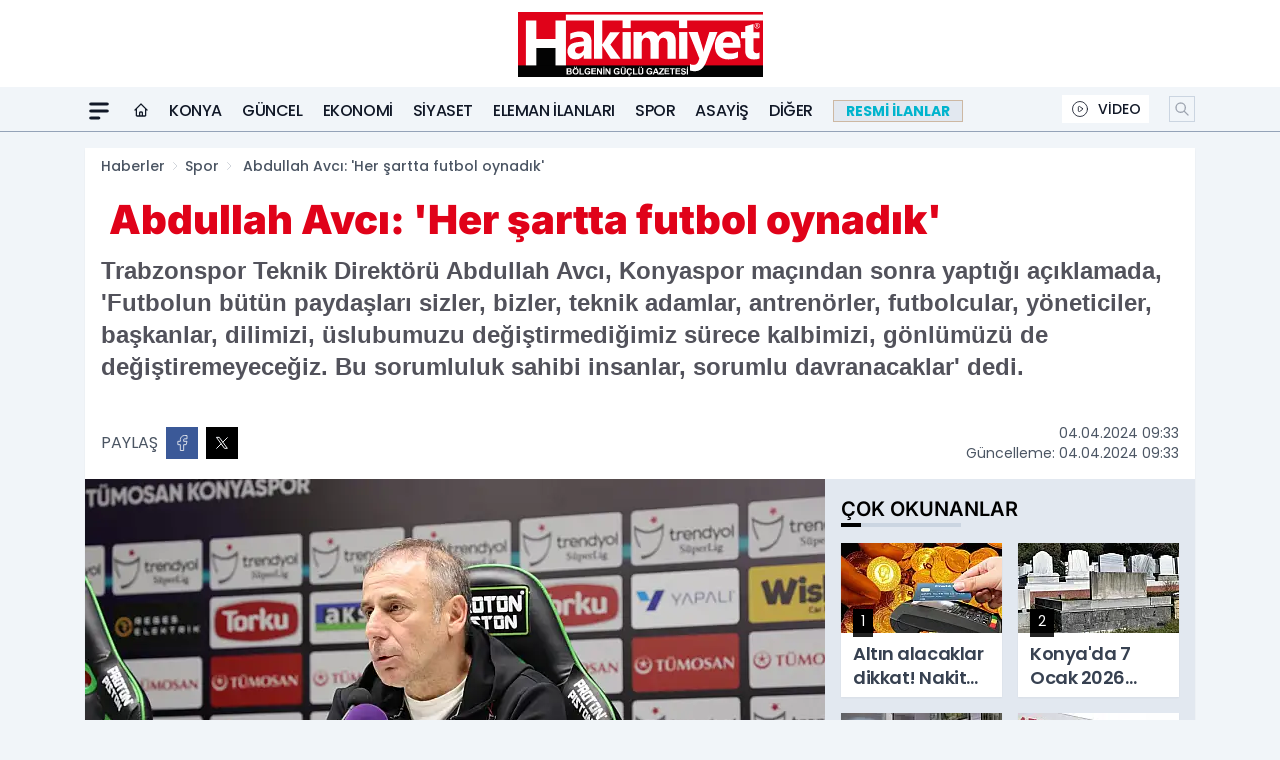

--- FILE ---
content_type: text/html; charset=UTF-8
request_url: https://www.hakimiyet.com/abdullah-avci-her-sartta-futbol-oynadik/75505/
body_size: 38714
content:
<!doctype html>
<html lang="tr" prefix="og: https://ogp.me/ns# article: https://ogp.me/ns/article#" class="scroll-smooth text-gray-500 antialiased bg-mi-blue-gray-50 js-focus-visible translated-ltr">
<head>
<link rel="dns-prefetch" href="https://s.hakimiyet.com">
<link rel="preconnect" href="https://s.hakimiyet.com">
<link rel="dns-prefetch" href="https://i.hakimiyet.com">
<link rel="preconnect" href="https://i.hakimiyet.com">
<link rel="dns-prefetch" href="//adservice.google.com">
<link rel="dns-prefetch" href="//adservice.google.com.tr">
<link rel="dns-prefetch" href="//partner.googleadservices.com">
<link rel="dns-prefetch" href="//googleads.g.doubleclick.net">
<link rel="dns-prefetch" href="//securepubads.g.doubleclick.net">
<link rel="dns-prefetch" href="//tpc.googlesyndication.com">
<link rel="dns-prefetch" href="//pagead2.googlesyndication.com">
<link rel="dns-prefetch" href="//www.googletagservices.com">
<link rel="dns-prefetch" href="//www.googletagmanager.com">
<link rel="dns-prefetch" href="//www.google-analytics.com">
<link rel="preconnect" href="//www.google-analytics.com">
<link rel="dns-prefetch" href="//cdn2.bildirt.com">
<script>!function(){var t=document.createElement("script");t.setAttribute("src",'https://cdn.p.analitik.bik.gov.tr/tracker'+(typeof Intl!=="undefined"?(typeof (Intl||"").PluralRules!=="undefined"?'1':typeof Promise!=="undefined"?'2':typeof MutationObserver!=='undefined'?'3':'4'):'4')+'.js'),t.setAttribute("data-website-id","faacbe0c-eb9f-48fe-b009-72b5899cd7a2"),t.setAttribute("data-host-url",'//faacbe0c-eb9f-48fe-b009-72b5899cd7a2.collector.p.analitik.bik.gov.tr'),document.head.appendChild(t)}();</script>
<script>
    const img = new Image();
    img.src = 'https://i.hakimiyet.com/c/60/448x252/s/dosya/haber/abdullah-avci-her-sartta-futbo_1712212399_iWpuTw.jpg';
    img.fetchPriority = 'high';
</script>
<title> Abdullah Avcı: 'Her şartta futbol oynadık'</title>
<meta name="title" content=" Abdullah Avcı: 'Her şartta futbol oynadık'">
<meta name="description" content="Trabzonspor Teknik Direktörü Abdullah Avcı, Konyaspor maçından sonra yaptığı açıklamada, 'Futbolun bütün paydaşları sizler, bizler, teknik adamlar, antrenörler, futbolcular, yöneticiler, başkanlar, dilimizi, üslubumuzu değiştirmediğimiz sürece kalbimizi, gönlümüzü de değiştiremeyeceğiz. Bu sorumluluk sahibi insanlar, sorumlu davranacaklar' dedi.">
<meta name="datePublished" content="2024-04-04T09:33:20+03:00">
<meta name="dateModified" content="2024-04-04T09:33:20+03:00">
<meta name="url" content="https://www.hakimiyet.com/abdullah-avci-her-sartta-futbol-oynadik/75505/">
<meta name="articleSection" content="news">
<meta name="articleAuthor" content="İHA">
<style>
.mi-news-image{object-fit:cover;width:100%;height:100%;display:block}
body{font-display:swap}
</style>
<link rel="preload" href="https://s.hakimiyet.com/themes/wind/fonts/inter-regular.woff2" as="font" type="font/woff2" crossorigin>
<link rel="preload" href="https://s.hakimiyet.com/themes/wind/fonts/inter-500.woff2" as="font" type="font/woff2" crossorigin>
<link rel="preload" href="https://s.hakimiyet.com/themes/wind/fonts/inter-600.woff2" as="font" type="font/woff2" crossorigin>
<link rel="preload" href="https://s.hakimiyet.com/themes/wind/fonts/inter-700.woff2" as="font" type="font/woff2" crossorigin>
<link rel="preload" href="https://s.hakimiyet.com/themes/wind/fonts/inter-800.woff2" as="font" type="font/woff2" crossorigin>
<link rel="preload" href="https://s.hakimiyet.com/themes/wind/fonts/inter-900.woff2" as="font" type="font/woff2" crossorigin>
<style>@font-face{font-family:'Inter';font-style:normal;font-weight:400;font-display:swap;src:url('https://s.hakimiyet.com/themes/wind/fonts/inter-regular.woff2')format('woff2');unicode-range:U+0000-00FF,U+0100-017F,U+0130-0131,U+02BB-02BC,U+02C6,U+02DA,U+02DC,U+2000-206F,U+2074,U+20AC,U+2122,U+2191,U+2193,U+2212,U+2215,U+FEFF,U+FFFD}@font-face{font-family:'Inter';font-style:normal;font-weight:700;font-display:swap;src:url('https://s.hakimiyet.com/themes/wind/fonts/inter-700.woff2')format('woff2');unicode-range:U+0000-00FF,U+0100-017F,U+0130-0131,U+02BB-02BC,U+02C6,U+02DA,U+02DC,U+2000-206F,U+2074,U+20AC,U+2122,U+2191,U+2193,U+2212,U+2215,U+FEFF,U+FFFD}@font-face{font-family:'Inter';font-style:normal;font-weight:600;font-display:swap;src:url('https://s.hakimiyet.com/themes/wind/fonts/inter-600.woff2')format('woff2');unicode-range:U+0000-00FF,U+0100-017F,U+0130-0131,U+02BB-02BC,U+02C6,U+02DA,U+02DC,U+2000-206F,U+2074,U+20AC,U+2122,U+2191,U+2193,U+2212,U+2215,U+FEFF,U+FFFD}@font-face{font-family:'Inter';font-style:normal;font-weight:500;font-display:swap;src:url('https://s.hakimiyet.com/themes/wind/fonts/inter-500.woff2')format('woff2');unicode-range:U+0000-00FF,U+0100-017F,U+0130-0131,U+02BB-02BC,U+02C6,U+02DA,U+02DC,U+2000-206F,U+2074,U+20AC,U+2122,U+2191,U+2193,U+2212,U+2215,U+FEFF,U+FFFD}@font-face{font-family:'Inter';font-style:normal;font-weight:800;font-display:swap;src:url('https://s.hakimiyet.com/themes/wind/fonts/inter-800.woff2')format('woff2');unicode-range:U+0000-00FF,U+0100-017F,U+0130-0131,U+02BB-02BC,U+02C6,U+02DA,U+02DC,U+2000-206F,U+2074,U+20AC,U+2122,U+2191,U+2193,U+2212,U+2215,U+FEFF,U+FFFD}@font-face{font-family:'Inter';font-style:normal;font-weight:900;font-display:swap;src:url('https://s.hakimiyet.com/themes/wind/fonts/inter-900.woff2')format('woff2');unicode-range:U+0000-00FF,U+0100-017F,U+0130-0131,U+02BB-02BC,U+02C6,U+02DA,U+02DC,U+2000-206F,U+2074,U+20AC,U+2122,U+2191,U+2193,U+2212,U+2215,U+FEFF,U+FFFD}</style>
<link rel="preload" href="https://s.hakimiyet.com/themes/wind/fonts/poppins-regular.woff2" as="font" type="font/woff2" crossorigin>
<link rel="preload" href="https://s.hakimiyet.com/themes/wind/fonts/poppins-500.woff2" as="font" type="font/woff2" crossorigin>
<link rel="preload" href="https://s.hakimiyet.com/themes/wind/fonts/poppins-600.woff2" as="font" type="font/woff2" crossorigin>
<link rel="preload" href="https://s.hakimiyet.com/themes/wind/fonts/poppins-700.woff2" as="font" type="font/woff2" crossorigin>
<link rel="preload" href="https://s.hakimiyet.com/themes/wind/fonts/poppins-800.woff2" as="font" type="font/woff2" crossorigin>
<link rel="preload" href="https://s.hakimiyet.com/themes/wind/fonts/poppins-900.woff2" as="font" type="font/woff2" crossorigin>
<style>@font-face{font-family:'Poppins';font-style:normal;font-weight:400;font-display:swap;src:url('https://s.hakimiyet.com/themes/wind/fonts/poppins-regular.woff2')format('woff2');unicode-range:U+0000-00FF,U+0100-017F,U+0130-0131,U+02BB-02BC,U+02C6,U+02DA,U+02DC,U+2000-206F,U+2074,U+20AC,U+2122,U+2191,U+2193,U+2212,U+2215,U+FEFF,U+FFFD}@font-face{font-family:'Poppins';font-style:normal;font-weight:700;font-display:swap;src:url('https://s.hakimiyet.com/themes/wind/fonts/poppins-700.woff2')format('woff2');unicode-range:U+0000-00FF,U+0100-017F,U+0130-0131,U+02BB-02BC,U+02C6,U+02DA,U+02DC,U+2000-206F,U+2074,U+20AC,U+2122,U+2191,U+2193,U+2212,U+2215,U+FEFF,U+FFFD}@font-face{font-family:'Poppins';font-style:normal;font-weight:600;font-display:swap;src:url('https://s.hakimiyet.com/themes/wind/fonts/poppins-600.woff2')format('woff2');unicode-range:U+0000-00FF,U+0100-017F,U+0130-0131,U+02BB-02BC,U+02C6,U+02DA,U+02DC,U+2000-206F,U+2074,U+20AC,U+2122,U+2191,U+2193,U+2212,U+2215,U+FEFF,U+FFFD}@font-face{font-family:'Poppins';font-style:normal;font-weight:500;font-display:swap;src:url('https://s.hakimiyet.com/themes/wind/fonts/poppins-500.woff2')format('woff2');unicode-range:U+0000-00FF,U+0100-017F,U+0130-0131,U+02BB-02BC,U+02C6,U+02DA,U+02DC,U+2000-206F,U+2074,U+20AC,U+2122,U+2191,U+2193,U+2212,U+2215,U+FEFF,U+FFFD}@font-face{font-family:'Poppins';font-style:normal;font-weight:800;font-display:swap;src:url('https://s.hakimiyet.com/themes/wind/fonts/poppins-800.woff2')format('woff2');unicode-range:U+0000-00FF,U+0100-017F,U+0130-0131,U+02BB-02BC,U+02C6,U+02DA,U+02DC,U+2000-206F,U+2074,U+20AC,U+2122,U+2191,U+2193,U+2212,U+2215,U+FEFF,U+FFFD}@font-face{font-family:'Poppins';font-style:normal;font-weight:900;font-display:swap;src:url('https://s.hakimiyet.com/themes/wind/fonts/poppins-900.woff2')format('woff2');unicode-range:U+0000-00FF,U+0100-017F,U+0130-0131,U+02BB-02BC,U+02C6,U+02DA,U+02DC,U+2000-206F,U+2074,U+20AC,U+2122,U+2191,U+2193,U+2212,U+2215,U+FEFF,U+FFFD}</style>
<style>
body, html {padding: 0px !important;margin: 0px !important;}.leading-tight {line-height: 1.25;}.font-black {font-weight: 900;}.text-3xl {font-size: 1.875rem;line-height: 2.25rem;}.py-2 {padding-bottom: .5rem;padding-top: .5rem;}.pb-5 {padding-bottom: 1.25rem;}.pt-0 {padding-top: 0;}.font-semibold {font-weight: 600;}.object-cover {object-fit: cover;}  .w-full { width: 100%; }.h-full { height: 100%; }.news-description {font-family: -apple-system, BlinkMacSystemFont, 'Segoe UI', sans-serif;font-weight: 600;font-size: clamp(1.125rem, 2.5vw, 1.5rem);line-height: 1.5;color: #374151;margin: 0 0 1.25rem 0;}  @media (min-width: 768px) {.news-description { line-height: 1.375; }}img[fetchpriority="high"] {content-visibility: auto;will-change: auto;}
</style>
<meta charset="UTF-8">
<link rel="preload" as="image" href="https://i.hakimiyet.com/c/60/740x417/s/dosya/haber/abdullah-avci-her-sartta-futbo_1712212399_iWpuTw.jpg" fetchpriority="high">
<link rel="preload" href="/themes/wind/css/haber.min.css?v=2605" as="style">
<link rel="preload" href="https://s.hakimiyet.com/themes/wind/js/jquery-3.6.0.min.js" as="script">
<link rel="preload" href="https://s.hakimiyet.com/themes/wind/js/swiper-bundle.min.js" as="script">
<link rel="preload" href="https://s.hakimiyet.com/themes/wind/js/miapp.js" as="script">
<link rel="preload" href="https://s.hakimiyet.com/themes/wind/js/social-share-kit.js" as="script" fetchpriority="low">
<link rel="preload" href="https://s.hakimiyet.com/themes/wind/js/jquery.fancybox.min.js" as="script" fetchpriority="low">
<link rel="canonical" href="https://www.hakimiyet.com/abdullah-avci-her-sartta-futbol-oynadik/75505/" />
<link rel="index" title="Hakimiyet Gazetesi - Konya Haber - Son Dakika Haberleri" href="https://www.hakimiyet.com/" />
<link rel="image_src" href="https://i.hakimiyet.com/c/60/1280x720/s/dosya/haber/abdullah-avci-her-sartta-futbo_1712212399_iWpuTw.jpg" type="image/jpeg" />
<link rel="search" type="application/opensearchdescription+xml" title="Hakimiyet Gazetesi - Hakimiyet Haber Arama" href="https://www.hakimiyet.com/opensearch.xml" />
<link rel="alternate" type="application/rss+xml" title="Hakimiyet Gazetesi - Konya Haber - Son Dakika Haberleri rss beslemesi" href="https://www.hakimiyet.com/rss/" />
<meta name="image" content="https://i.hakimiyet.com/c/60/1280x720/s/dosya/haber/abdullah-avci-her-sartta-futbo_1712212399_iWpuTw.jpg" />
<meta name="thumbnail_height" content="100" />
<meta name="thumbnail_width" content="100" />
<link rel="thumbnail" href="https://i.hakimiyet.com/c/60/100x100/s/dosya/haber/abdullah-avci-her-sartta-futbo_1712212399_iWpuTw.jpg" type="image/jpeg" />
<meta name="dateCreated" content="2024-04-04T09:33:20+03:00" />
<meta name="dateUpdated" content="2024-04-04T09:33:20+03:00" />
<meta name="robots" content="index, follow, max-image-preview:large, max-snippet:-1, max-video-preview:-1" />
<meta name="google-site-verification" content="Fm08HAYts8QyhaP_URMiPsWlDsp5fYnrzR1An7PHISI" />
<meta property="og:site_name" content="Hakimiyet Gazetesi - Hakimiyet Haber" />
<meta property="og:url" content="https://www.hakimiyet.com/abdullah-avci-her-sartta-futbol-oynadik/75505/" />
<meta property="og:title" content=" Abdullah Avcı: 'Her şartta futbol oynadık'" />
<meta property="og:description" content="Trabzonspor Teknik Direktörü Abdullah Avcı, Konyaspor maçından sonra yaptığı açıklamada, 'Futbolun bütün paydaşları sizler, bizler, teknik adamlar, antrenörler, futbolcular, yöneticiler, başkanlar, dilimizi, üslubumuzu değiştirmediğimiz sürece kalbimizi, gönlümüzü de değiştiremeyeceğiz. Bu sorumluluk sahibi insanlar, sorumlu davranacaklar' dedi." />
<meta property="og:image" content="https://i.hakimiyet.com/c/60/1280x720/s/dosya/haber/abdullah-avci-her-sartta-futbo_1712212399_iWpuTw.jpg" />
<meta property="og:image:type" content="image/jpeg" />
<meta property="og:image:width" content="1280" />
<meta property="og:image:height" content="720" />
<meta property="og:image:alt" content=" Abdullah Avcı: 'Her şartta futbol oynadık'" />
<meta property="og:image:secure_url" content="https://i.hakimiyet.com/c/60/1280x720/s/dosya/haber/abdullah-avci-her-sartta-futbo_1712212399_iWpuTw.jpg" />
<meta property="og:type" content="article" />
<meta property="og:locale" content="tr_TR" />
<meta property="twitter:account_id" content="" />
<meta name="twitter:card" content="summary_large_image" />
<meta name="twitter:url" content="https://www.hakimiyet.com/abdullah-avci-her-sartta-futbol-oynadik/75505/" />
<meta name="twitter:domain" content="https://www.hakimiyet.com/" />
<meta name="twitter:site" content="@" />
<meta name="twitter:title" content=" Abdullah Avcı: 'Her şartta futbol oynadık'" />
<meta name="twitter:description" content="Trabzonspor Teknik Direktörü Abdullah Avcı, Konyaspor maçından sonra yaptığı açıklamada, 'Futbolun bütün paydaşları sizler, bizler, teknik adamlar, antrenörler, futbolcular, yöneticiler, başkanlar, dilimizi, üslubumuzu değiştirmediğimiz sürece kalbimizi, gönlümüzü de değiştiremeyeceğiz. Bu sorumluluk sahibi insanlar, sorumlu davranacaklar' dedi." />
<meta name="twitter:image:src" content="https://i.hakimiyet.com/c/60/1280x720/s/dosya/haber/abdullah-avci-her-sartta-futbo_1712212399_iWpuTw.jpg" />
<meta property="article:published_time" content="2024-04-04T09:33:20+03:00" />
<meta property="article:modified_time" content="2024-04-04T09:33:20+03:00" />
<meta property="article:author" content="İHA" />
<meta property="article:section" content="Spor" />
<meta property="article:opinion" content="false" />
<meta property="article:content_tier" content="free" />
<meta name="DC.Title" content=" Abdullah Avcı: 'Her şartta futbol oynadık'" />
<meta name="DC.Description" content="Trabzonspor Teknik Direktörü Abdullah Avcı, Konyaspor maçından sonra yaptığı açıklamada, 'Futbolun bütün paydaşları sizler, bizler, teknik adamlar, antrenörler, futbolcular, yöneticiler, başkanlar, dilimizi, üslubumuzu değiştirmediğimiz sürece kalbimizi, gönlümüzü de değiştiremeyeceğiz. Bu sorumluluk sahibi insanlar, sorumlu davranacaklar' dedi." />
<meta name="DC.Creator" content="Hakimiyet Gazetesi - Hakimiyet Haber" />
<meta name="DC.Subject" content=" Abdullah Avcı: 'Her şartta futbol oynadık'" />
<meta name="DC.Publisher" content="Hakimiyet Gazetesi - Hakimiyet Haber" />
<meta name="DC.Contributor" content="Hakimiyet Gazetesi - Hakimiyet Haber" />
<meta name="DC.Date" content="2024-04-04" />
<meta name="DC.Type" content="Text" />
<meta name="DC.Source" content="https://www.hakimiyet.com/abdullah-avci-her-sartta-futbol-oynadik/75505/" />
<meta name="DC.Language" content="tr-TR" /><meta name="viewport" content="width=device-width, initial-scale=1, shrink-to-fit=no">
<meta http-equiv="X-UA-Compatible" content="ie=edge">
<meta http-equiv="content-type" content="text/html; charset=utf-8" />
<style>
    .h-menu {
        display: block;
        font-size: .875rem;
        font-weight: 500;
        letter-spacing: -.025em;
        line-height: 1.25rem;
        padding: .5rem 0;
        position: relative;
        text-transform: uppercase
    }

    @media (min-width: 970px) {
        .h-menu {
            font-size:1rem;
            line-height: 1.5rem;
            padding: .5rem 0
        }
    }
</style>
<link href="/themes/wind/css/haber.min.css?v=2605" rel="stylesheet">
<style>
    [x-cloak] { display: none }@font-face{font-family:swiper-icons;src:url('data:application/font-woff;charset=utf-8;base64, [base64]//wADZ2x5ZgAAAywAAADMAAAD2MHtryVoZWFkAAABbAAAADAAAAA2E2+eoWhoZWEAAAGcAAAAHwAAACQC9gDzaG10eAAAAigAAAAZAAAArgJkABFsb2NhAAAC0AAAAFoAAABaFQAUGG1heHAAAAG8AAAAHwAAACAAcABAbmFtZQAAA/gAAAE5AAACXvFdBwlwb3N0AAAFNAAAAGIAAACE5s74hXjaY2BkYGAAYpf5Hu/j+W2+MnAzMYDAzaX6QjD6/4//Bxj5GA8AuRwMYGkAPywL13jaY2BkYGA88P8Agx4j+/8fQDYfA1AEBWgDAIB2BOoAeNpjYGRgYNBh4GdgYgABEMnIABJzYNADCQAACWgAsQB42mNgYfzCOIGBlYGB0YcxjYGBwR1Kf2WQZGhhYGBiYGVmgAFGBiQQkOaawtDAoMBQxXjg/wEGPcYDDA4wNUA2CCgwsAAAO4EL6gAAeNpj2M0gyAACqxgGNWBkZ2D4/wMA+xkDdgAAAHjaY2BgYGaAYBkGRgYQiAHyGMF8FgYHIM3DwMHABGQrMOgyWDLEM1T9/w8UBfEMgLzE////P/5//f/V/xv+r4eaAAeMbAxwIUYmIMHEgKYAYjUcsDAwsLKxc3BycfPw8jEQA/[base64]/uznmfPFBNODM2K7MTQ45YEAZqGP81AmGGcF3iPqOop0r1SPTaTbVkfUe4HXj97wYE+yNwWYxwWu4v1ugWHgo3S1XdZEVqWM7ET0cfnLGxWfkgR42o2PvWrDMBSFj/IHLaF0zKjRgdiVMwScNRAoWUoH78Y2icB/yIY09An6AH2Bdu/UB+yxopYshQiEvnvu0dURgDt8QeC8PDw7Fpji3fEA4z/PEJ6YOB5hKh4dj3EvXhxPqH/SKUY3rJ7srZ4FZnh1PMAtPhwP6fl2PMJMPDgeQ4rY8YT6Gzao0eAEA409DuggmTnFnOcSCiEiLMgxCiTI6Cq5DZUd3Qmp10vO0LaLTd2cjN4fOumlc7lUYbSQcZFkutRG7g6JKZKy0RmdLY680CDnEJ+UMkpFFe1RN7nxdVpXrC4aTtnaurOnYercZg2YVmLN/d/gczfEimrE/fs/bOuq29Zmn8tloORaXgZgGa78yO9/cnXm2BpaGvq25Dv9S4E9+5SIc9PqupJKhYFSSl47+Qcr1mYNAAAAeNptw0cKwkAAAMDZJA8Q7OUJvkLsPfZ6zFVERPy8qHh2YER+3i/BP83vIBLLySsoKimrqKqpa2hp6+jq6RsYGhmbmJqZSy0sraxtbO3sHRydnEMU4uR6yx7JJXveP7WrDycAAAAAAAH//wACeNpjYGRgYOABYhkgZgJCZgZNBkYGLQZtIJsFLMYAAAw3ALgAeNolizEKgDAQBCchRbC2sFER0YD6qVQiBCv/H9ezGI6Z5XBAw8CBK/m5iQQVauVbXLnOrMZv2oLdKFa8Pjuru2hJzGabmOSLzNMzvutpB3N42mNgZGBg4GKQYzBhYMxJLMlj4GBgAYow/P/PAJJhLM6sSoWKfWCAAwDAjgbRAAB42mNgYGBkAIIbCZo5IPrmUn0hGA0AO8EFTQAA');font-weight:400;font-style:normal}:root{--swiper-theme-color:#007aff}.swiper{margin-left:auto;margin-right:auto;position:relative;overflow:hidden;list-style:none;padding:0;z-index:1}.swiper-vertical>.swiper-wrapper{flex-direction:column}.swiper-wrapper{position:relative;width:100%;height:100%;z-index:1;display:flex;transition-property:transform;box-sizing:content-box}.swiper-android .swiper-slide,.swiper-wrapper{transform:translate3d(0px,0,0)}.swiper-pointer-events{touch-action:pan-y}.swiper-pointer-events.swiper-vertical{touch-action:pan-x}.swiper-slide{flex-shrink:0;width:100%;height:100%;position:relative;transition-property:transform}.swiper-slide-invisible-blank{visibility:hidden}.swiper-autoheight,.swiper-autoheight .swiper-slide{height:auto}.swiper-autoheight .swiper-wrapper{align-items:flex-start;transition-property:transform,height}.swiper-backface-hidden .swiper-slide{transform:translateZ(0);-webkit-backface-visibility:hidden;backface-visibility:hidden}.swiper-3d,.swiper-3d.swiper-css-mode .swiper-wrapper{perspective:1200px}.swiper-3d .swiper-cube-shadow,.swiper-3d .swiper-slide,.swiper-3d .swiper-slide-shadow,.swiper-3d .swiper-slide-shadow-bottom,.swiper-3d .swiper-slide-shadow-left,.swiper-3d .swiper-slide-shadow-right,.swiper-3d .swiper-slide-shadow-top,.swiper-3d .swiper-wrapper{transform-style:preserve-3d}.swiper-3d .swiper-slide-shadow,.swiper-3d .swiper-slide-shadow-bottom,.swiper-3d .swiper-slide-shadow-left,.swiper-3d .swiper-slide-shadow-right,.swiper-3d .swiper-slide-shadow-top{position:absolute;left:0;top:0;width:100%;height:100%;pointer-events:none;z-index:10}.swiper-3d .swiper-slide-shadow{background:rgba(0,0,0,.15)}.swiper-3d .swiper-slide-shadow-left{background-image:linear-gradient(to left,rgba(0,0,0,.5),rgba(0,0,0,0))}.swiper-3d .swiper-slide-shadow-right{background-image:linear-gradient(to right,rgba(0,0,0,.5),rgba(0,0,0,0))}.swiper-3d .swiper-slide-shadow-top{background-image:linear-gradient(to top,rgba(0,0,0,.5),rgba(0,0,0,0))}.swiper-3d .swiper-slide-shadow-bottom{background-image:linear-gradient(to bottom,rgba(0,0,0,.5),rgba(0,0,0,0))}.swiper-css-mode>.swiper-wrapper{overflow:auto;scrollbar-width:none;-ms-overflow-style:none}.swiper-css-mode>.swiper-wrapper::-webkit-scrollbar{display:none}.swiper-css-mode>.swiper-wrapper>.swiper-slide{scroll-snap-align:start start}.swiper-horizontal.swiper-css-mode>.swiper-wrapper{scroll-snap-type:x mandatory}.swiper-vertical.swiper-css-mode>.swiper-wrapper{scroll-snap-type:y mandatory}.swiper-centered>.swiper-wrapper::before{content:'';flex-shrink:0;order:9999}.swiper-centered.swiper-horizontal>.swiper-wrapper>.swiper-slide:first-child{margin-inline-start:var(--swiper-centered-offset-before)}.swiper-centered.swiper-horizontal>.swiper-wrapper::before{height:100%;min-height:1px;width:var(--swiper-centered-offset-after)}.swiper-centered.swiper-vertical>.swiper-wrapper>.swiper-slide:first-child{margin-block-start:var(--swiper-centered-offset-before)}.swiper-centered.swiper-vertical>.swiper-wrapper::before{width:100%;min-width:1px;height:var(--swiper-centered-offset-after)}.swiper-centered>.swiper-wrapper>.swiper-slide{scroll-snap-align:center center}:root{--swiper-navigation-size:44px}.swiper-button-next,.swiper-button-prev{position:absolute;top:50%;width:calc(var(--swiper-navigation-size)/ 44 * 27);height:var(--swiper-navigation-size);margin-top:calc(0px - (var(--swiper-navigation-size)/ 2));z-index:10;cursor:pointer;display:flex;align-items:center;justify-content:center;color:var(--swiper-navigation-color,var(--swiper-theme-color))}.swiper-button-next.swiper-button-disabled,.swiper-button-prev.swiper-button-disabled{opacity:.35;cursor:auto;pointer-events:none}.swiper-button-next:after,.swiper-button-prev:after{font-family:swiper-icons;font-size:var(--swiper-navigation-size);text-transform:none!important;letter-spacing:0;text-transform:none;font-variant:initial;line-height:1}.swiper-button-prev,.swiper-rtl .swiper-button-next{left:10px;right:auto}.swiper-button-prev:after,.swiper-rtl .swiper-button-next:after{content:'prev'}.swiper-button-next,.swiper-rtl .swiper-button-prev{right:10px;left:auto}.swiper-button-next:after,.swiper-rtl .swiper-button-prev:after{content:'next'}.swiper-button-lock{display:none}.swiper-pagination{position:absolute;text-align:center;transition:.3s opacity;transform:translate3d(0,0,0);z-index:10}.swiper-pagination.swiper-pagination-hidden{opacity:0}.swiper-horizontal>.swiper-pagination-bullets,.swiper-pagination-bullets.swiper-pagination-horizontal,.swiper-pagination-custom,.swiper-pagination-fraction{bottom:10px;left:0;width:100%}.swiper-pagination-bullets-dynamic{overflow:hidden;font-size:0}.swiper-pagination-bullets-dynamic .swiper-pagination-bullet{transform:scale(.33);position:relative}.swiper-pagination-bullets-dynamic .swiper-pagination-bullet-active{transform:scale(1)}.swiper-pagination-bullets-dynamic .swiper-pagination-bullet-active-main{transform:scale(1)}.swiper-pagination-bullets-dynamic .swiper-pagination-bullet-active-prev{transform:scale(.66)}.swiper-pagination-bullets-dynamic .swiper-pagination-bullet-active-prev-prev{transform:scale(.33)}.swiper-pagination-bullets-dynamic .swiper-pagination-bullet-active-next{transform:scale(.66)}.swiper-pagination-bullets-dynamic .swiper-pagination-bullet-active-next-next{transform:scale(.33)}.swiper-pagination-bullet{width:var(--swiper-pagination-bullet-width,var(--swiper-pagination-bullet-size,8px));height:var(--swiper-pagination-bullet-height,var(--swiper-pagination-bullet-size,8px));display:inline-block;border-radius:50%;background:var(--swiper-pagination-bullet-inactive-color,#000);opacity:var(--swiper-pagination-bullet-inactive-opacity, .2)}button.swiper-pagination-bullet{border:none;margin:0;padding:0;box-shadow:none;-webkit-appearance:none;appearance:none}.swiper-pagination-clickable .swiper-pagination-bullet{cursor:pointer}.swiper-pagination-bullet:only-child{display:none!important}.swiper-pagination-bullet-active{opacity:var(--swiper-pagination-bullet-opacity, 1);background:var(--swiper-pagination-color,var(--swiper-theme-color))}.swiper-pagination-vertical.swiper-pagination-bullets,.swiper-vertical>.swiper-pagination-bullets{right:10px;top:50%;transform:translate3d(0px,-50%,0)}.swiper-pagination-vertical.swiper-pagination-bullets .swiper-pagination-bullet,.swiper-vertical>.swiper-pagination-bullets .swiper-pagination-bullet{margin:var(--swiper-pagination-bullet-vertical-gap,6px) 0;display:block}.swiper-pagination-vertical.swiper-pagination-bullets.swiper-pagination-bullets-dynamic,.swiper-vertical>.swiper-pagination-bullets.swiper-pagination-bullets-dynamic{top:50%;transform:translateY(-50%);width:8px}.swiper-pagination-vertical.swiper-pagination-bullets.swiper-pagination-bullets-dynamic .swiper-pagination-bullet,.swiper-vertical>.swiper-pagination-bullets.swiper-pagination-bullets-dynamic .swiper-pagination-bullet{display:inline-block;transition:.2s transform,.2s top}.swiper-horizontal>.swiper-pagination-bullets .swiper-pagination-bullet,.swiper-pagination-horizontal.swiper-pagination-bullets .swiper-pagination-bullet{margin:0 var(--swiper-pagination-bullet-horizontal-gap,4px)}.swiper-horizontal>.swiper-pagination-bullets.swiper-pagination-bullets-dynamic,.swiper-pagination-horizontal.swiper-pagination-bullets.swiper-pagination-bullets-dynamic{left:50%;transform:translateX(-50%);white-space:nowrap}.swiper-horizontal>.swiper-pagination-bullets.swiper-pagination-bullets-dynamic .swiper-pagination-bullet,.swiper-pagination-horizontal.swiper-pagination-bullets.swiper-pagination-bullets-dynamic .swiper-pagination-bullet{transition:.2s transform,.2s left}.swiper-horizontal.swiper-rtl>.swiper-pagination-bullets-dynamic .swiper-pagination-bullet{transition:.2s transform,.2s right}.swiper-pagination-progressbar{background:rgba(0,0,0,.25);position:absolute}.swiper-pagination-progressbar .swiper-pagination-progressbar-fill{background:var(--swiper-pagination-color,var(--swiper-theme-color));position:absolute;left:0;top:0;width:100%;height:100%;transform:scale(0);transform-origin:left top}.swiper-rtl .swiper-pagination-progressbar .swiper-pagination-progressbar-fill{transform-origin:right top}.swiper-horizontal>.swiper-pagination-progressbar,.swiper-pagination-progressbar.swiper-pagination-horizontal,.swiper-pagination-progressbar.swiper-pagination-vertical.swiper-pagination-progressbar-opposite,.swiper-vertical>.swiper-pagination-progressbar.swiper-pagination-progressbar-opposite{width:100%;height:4px;left:0;top:0}.swiper-horizontal>.swiper-pagination-progressbar.swiper-pagination-progressbar-opposite,.swiper-pagination-progressbar.swiper-pagination-horizontal.swiper-pagination-progressbar-opposite,.swiper-pagination-progressbar.swiper-pagination-vertical,.swiper-vertical>.swiper-pagination-progressbar{width:4px;height:100%;left:0;top:0}.swiper-pagination-lock{display:none}.swiper-lazy-preloader{width:42px;height:42px;position:absolute;left:50%;top:50%;margin-left:-21px;margin-top:-21px;z-index:10;transform-origin:50%;box-sizing:border-box;border:4px solid var(--swiper-preloader-color,var(--swiper-theme-color));border-radius:50%;border-top-color:transparent;animation:swiper-preloader-spin 1s infinite linear}.swiper-lazy-preloader-white{--swiper-preloader-color:#fff}.swiper-lazy-preloader-black{--swiper-preloader-color:#000}@keyframes swiper-preloader-spin{0%{transform:rotate(0deg)}100%{transform:rotate(360deg)}}.swiper-fade.swiper-free-mode .swiper-slide{transition-timing-function:ease-out}.swiper-fade .swiper-slide{pointer-events:none;transition-property:opacity}.swiper-fade .swiper-slide .swiper-slide{pointer-events:none}.swiper-fade .swiper-slide-active,.swiper-fade .swiper-slide-active .swiper-slide-active{pointer-events:auto}.fancybox-active{height:auto}.fancybox-is-hidden{left:-9999px;margin:0;position:absolute!important;top:-9999px;visibility:hidden}.fancybox-container{-webkit-backface-visibility:hidden;height:100%;left:0;outline:none;position:fixed;-webkit-tap-highlight-color:transparent;top:0;-ms-touch-action:manipulation;touch-action:manipulation;transform:translateZ(0);width:100%;z-index:99992}.fancybox-container *{box-sizing:border-box}.fancybox-bg,.fancybox-inner,.fancybox-outer,.fancybox-stage{bottom:0;left:0;position:absolute;right:0;top:0}.fancybox-outer{-webkit-overflow-scrolling:touch;overflow-y:auto}.fancybox-bg{background:#000000;opacity:0;transition-duration:inherit;transition-property:opacity;transition-timing-function:cubic-bezier(.47,0,.74,.71)}.fancybox-is-open .fancybox-bg{opacity:.8;transition-timing-function:cubic-bezier(.22,.61,.36,1)}.fancybox-caption,.fancybox-infobar,.fancybox-navigation .fancybox-button,.fancybox-toolbar{direction:ltr;opacity:0;position:absolute;transition:opacity .25s ease,visibility 0s ease .25s;visibility:hidden;z-index:99997}.fancybox-show-caption .fancybox-caption,.fancybox-show-infobar .fancybox-infobar,.fancybox-show-nav .fancybox-navigation .fancybox-button,.fancybox-show-toolbar .fancybox-toolbar{opacity:1;transition:opacity .25s ease 0s,visibility 0s ease 0s;visibility:visible}.fancybox-infobar{color:#ccc;font-size:13px;-webkit-font-smoothing:subpixel-antialiased;height:44px;left:0;line-height:44px;min-width:44px;mix-blend-mode:difference;padding:0 10px;pointer-events:none;top:0;-webkit-touch-callout:none;-webkit-user-select:none;-moz-user-select:none;-ms-user-select:none;user-select:none}.fancybox-toolbar{right:0;top:0}.fancybox-stage{direction:ltr;overflow:visible;transform:translateZ(0);z-index:99994}.fancybox-is-open .fancybox-stage{overflow:hidden}.fancybox-slide{-webkit-backface-visibility:hidden;display:none;height:100%;left:0;outline:none;overflow:auto;-webkit-overflow-scrolling:touch;padding:10px;position:absolute;text-align:center;top:0;transition-property:transform,opacity;white-space:normal;width:100%;z-index:99994}.fancybox-slide:before{content:\"\";display:inline-block;font-size:0;height:100%;vertical-align:middle;width:0}.fancybox-is-sliding .fancybox-slide,.fancybox-slide--current,.fancybox-slide--next,.fancybox-slide--previous{display:block}.fancybox-slide--image{overflow:hidden;padding:10px 0}.fancybox-slide--image:before{display:none}.fancybox-slide--html{padding:6px}.fancybox-content{background:#fff;display:inline-block;margin:0;max-width:100%;overflow:auto;-webkit-overflow-scrolling:touch;padding:10px;position:relative;text-align:left;vertical-align:middle}.fancybox-slide--image .fancybox-content{animation-timing-function:cubic-bezier(.5,0,.14,1);-webkit-backface-visibility:hidden;background:transparent;background-repeat:no-repeat;background-size:100% 100%;left:0;max-width:none;overflow:visible;padding:0;position:absolute;top:0;transform-origin:top left;transition-property:transform,opacity;-webkit-user-select:none;-moz-user-select:none;-ms-user-select:none;user-select:none;z-index:99995}.fancybox-can-zoomOut .fancybox-content{cursor:zoom-out}.fancybox-can-zoomIn .fancybox-content{cursor:zoom-in}.fancybox-can-pan .fancybox-content,.fancybox-can-swipe .fancybox-content{cursor:grab}.fancybox-is-grabbing .fancybox-content{cursor:grabbing}.fancybox-container [data-selectable=true]{cursor:text}.fancybox-image,.fancybox-spaceball{background:transparent;border:0;height:100%;left:0;margin:0;max-height:none;max-width:none;padding:0;position:absolute;top:0;-webkit-user-select:none;-moz-user-select:none;-ms-user-select:none;user-select:none;width:100%}.fancybox-spaceball{z-index:1}.fancybox-slide--iframe .fancybox-content,.fancybox-slide--map .fancybox-content,.fancybox-slide--pdf .fancybox-content,.fancybox-slide--video .fancybox-content{height:100%;overflow:visible;padding:0;width:100%}.fancybox-slide--video .fancybox-content{background:#000}.fancybox-slide--map .fancybox-content{background:#e5e3df}.fancybox-slide--iframe .fancybox-content{background:#f8f8f8}.fancybox-iframe,.fancybox-video{background:transparent;border:0;display:block;height:100%;margin:0;overflow:hidden;padding:0;width:100%}.fancybox-iframe{left:0;position:absolute;top:0}.fancybox-error{background:#fff;cursor:default;max-width:400px;padding:40px;width:100%}.fancybox-error p{color:#444;font-size:16px;line-height:20px;margin:0;padding:0}.fancybox-button{border:0;border-radius:0;box-shadow:none;cursor:pointer;display:inline-block;height:60px;margin:0;padding:10px;position:relative;transition:color .2s;vertical-align:top;visibility:inherit;width:60px}.fancybox-button,.fancybox-button:link,.fancybox-button:visited{color:#ccc}.fancybox-button:hover{color:#fff}.fancybox-button:focus{outline:none}.fancybox-button.fancybox-focus{outline:1px dotted}.fancybox-button[disabled],.fancybox-button[disabled]:hover{color:#888;cursor:default;outline:none}.fancybox-button div{height:100%}.fancybox-button svg{display:block;height:100%;overflow:visible;position:relative;width:100%}.fancybox-button svg path{fill:currentColor;stroke-width:0}.fancybox-button--fsenter svg:nth-child(2),.fancybox-button--fsexit svg:first-child,.fancybox-button--pause svg:first-child,.fancybox-button--play svg:nth-child(2){display:none}.fancybox-progress{background:#ff5268;height:2px;left:0;position:absolute;right:0;top:0;transform:scaleX(0);transform-origin:0;transition-property:transform;transition-timing-function:linear;z-index:99998}.fancybox-close-small{background:transparent;border:0;border-radius:0;color:#ccc;cursor:pointer;opacity:.8;padding:8px;position:absolute;right:-12px;top:-10px;z-index:401}.fancybox-close-small:hover{color:#fff;opacity:1}.fancybox-slide--html .fancybox-close-small{color:currentColor;padding:10px;right:0;top:0}.fancybox-slide--image.fancybox-is-scaling .fancybox-content{overflow:hidden}.fancybox-is-scaling .fancybox-close-small,.fancybox-is-zoomable.fancybox-can-pan .fancybox-close-small{display:none}.fancybox-navigation .fancybox-button{background-clip:content-box;height:100px;opacity:0;position:absolute;top:calc(50% - 50px);width:70px}.fancybox-navigation .fancybox-button div{padding:7px}.fancybox-navigation .fancybox-button--arrow_left{left:0;left:env(safe-area-inset-left);padding:31px 26px 31px 6px}.fancybox-navigation .fancybox-button--arrow_right{padding:31px 6px 31px 26px;right:0;right:env(safe-area-inset-right)}.fancybox-caption{background:linear-gradient(0deg,rgba(0,0,0,.85) 0,rgba(0,0,0,.3) 50%,rgba(0,0,0,.15) 65%,rgba(0,0,0,.075) 75.5%,rgba(0,0,0,.037) 82.85%,rgba(0,0,0,.019) 88%,transparent);bottom:0;color:#eee;font-size:14px;font-weight:400;left:0;line-height:1.5;padding:75px 10px 25px;pointer-events:none;right:0;text-align:center;z-index:99996}@supports (padding:max(0px)){.fancybox-caption{padding:75px max(10px,env(safe-area-inset-right)) max(25px,env(safe-area-inset-bottom)) max(10px,env(safe-area-inset-left))}}.fancybox-caption--separate{margin-top:-50px}.fancybox-caption__body{max-height:50vh;overflow:auto;pointer-events:all}.fancybox-caption a,.fancybox-caption a:link,.fancybox-caption a:visited{color:#ccc;text-decoration:none}.fancybox-caption a:hover{color:#fff;text-decoration:underline}.fancybox-loading{animation:a 1s linear infinite;background:transparent;border:4px solid #888;border-bottom-color:#fff;border-radius:50%;height:50px;left:50%;margin:-25px 0 0 -25px;opacity:.7;padding:0;position:absolute;top:50%;width:50px;z-index:99999}@keyframes a{to{transform:rotate(1turn)}}.fancybox-animated{transition-timing-function:cubic-bezier(0,0,.25,1)}.fancybox-fx-slide.fancybox-slide--previous{opacity:0;transform:translate3d(-100%,0,0)}.fancybox-fx-slide.fancybox-slide--next{opacity:0;transform:translate3d(100%,0,0)}.fancybox-fx-slide.fancybox-slide--current{opacity:1;transform:translateZ(0)}.fancybox-fx-fade.fancybox-slide--next,.fancybox-fx-fade.fancybox-slide--previous{opacity:0;transition-timing-function:cubic-bezier(.19,1,.22,1)}.fancybox-fx-fade.fancybox-slide--current{opacity:1}.fancybox-fx-zoom-in-out.fancybox-slide--previous{opacity:0;transform:scale3d(1.5,1.5,1.5)}.fancybox-fx-zoom-in-out.fancybox-slide--next{opacity:0;transform:scale3d(.5,.5,.5)}.fancybox-fx-zoom-in-out.fancybox-slide--current{opacity:1;transform:scaleX(1)}.fancybox-fx-rotate.fancybox-slide--previous{opacity:0;transform:rotate(-1turn)}.fancybox-fx-rotate.fancybox-slide--next{opacity:0;transform:rotate(1turn)}.fancybox-fx-rotate.fancybox-slide--current{opacity:1;transform:rotate(0deg)}.fancybox-fx-circular.fancybox-slide--previous{opacity:0;transform:scale3d(0,0,0) translate3d(-100%,0,0)}.fancybox-fx-circular.fancybox-slide--next{opacity:0;transform:scale3d(0,0,0) translate3d(100%,0,0)}.fancybox-fx-circular.fancybox-slide--current{opacity:1;transform:scaleX(1) translateZ(0)}.fancybox-fx-tube.fancybox-slide--previous{transform:translate3d(-100%,0,0) scale(.1) skew(-10deg)}.fancybox-fx-tube.fancybox-slide--next{transform:translate3d(100%,0,0) scale(.1) skew(10deg)}.fancybox-fx-tube.fancybox-slide--current{transform:translateZ(0) scale(1)}@media (max-height:576px){.fancybox-slide{padding-left:6px;padding-right:6px}.fancybox-slide--image{padding:6px 0}.fancybox-close-small{right:-6px}.fancybox-slide--image .fancybox-close-small{background:#4e4e4e;color:#f2f4f6;height:36px;opacity:1;padding:6px;right:0;top:0;width:36px}.fancybox-caption{padding-left:12px;padding-right:12px}@supports (padding:max(0px)){.fancybox-caption{padding-left:max(12px,env(safe-area-inset-left));padding-right:max(12px,env(safe-area-inset-right))}}}.fancybox-share{background:#f4f4f4;border-radius:3px;max-width:90%;padding:30px;text-align:center}.fancybox-share h1{color:#222;font-size:35px;font-weight:700;margin:0 0 20px}.fancybox-share p{margin:0;padding:0}.fancybox-share__button{border:0;border-radius:3px;display:inline-block;font-size:14px;font-weight:700;line-height:40px;margin:0 5px 10px;min-width:130px;padding:0 15px;text-decoration:none;transition:all .2s;-webkit-user-select:none;-moz-user-select:none;-ms-user-select:none;user-select:none;white-space:nowrap}.fancybox-share__button:link,.fancybox-share__button:visited{color:#fff}.fancybox-share__button:hover{text-decoration:none}.fancybox-share__button--fb{background:#3b5998}.fancybox-share__button--fb:hover{background:#344e86}.fancybox-share__button--pt{background:#bd081d}.fancybox-share__button--pt:hover{background:#aa0719}.fancybox-share__button--tw{background:#1da1f2}.fancybox-share__button--tw:hover{background:#0d95e8}.fancybox-share__button svg{height:25px;margin-right:7px;position:relative;top:-1px;vertical-align:middle;width:25px}.fancybox-share__button svg path{fill:#fff}.fancybox-share__input{background:transparent;border:0;border-bottom:1px solid #d7d7d7;border-radius:0;color:#5d5b5b;font-size:14px;margin:10px 0 0;outline:none;padding:10px 15px;width:100%}.fancybox-thumbs{background:#ddd;bottom:0;display:none;margin:0;-webkit-overflow-scrolling:touch;-ms-overflow-style:-ms-autohiding-scrollbar;padding:2px 2px 4px;position:absolute;right:0;-webkit-tap-highlight-color:rgba(0,0,0,0);top:0;width:212px;z-index:99995}.fancybox-thumbs-x{overflow-x:auto;overflow-y:hidden}.fancybox-show-thumbs .fancybox-thumbs{display:block}.fancybox-show-thumbs .fancybox-inner{right:212px}.fancybox-thumbs__list{font-size:0;height:100%;list-style:none;margin:0;overflow-x:hidden;overflow-y:auto;padding:0;position:absolute;position:relative;white-space:nowrap;width:100%}.fancybox-thumbs-x .fancybox-thumbs__list{overflow:hidden}.fancybox-thumbs-y .fancybox-thumbs__list::-webkit-scrollbar{width:7px}.fancybox-thumbs-y .fancybox-thumbs__list::-webkit-scrollbar-track{background:#fff;border-radius:10px;box-shadow:inset 0 0 6px rgba(0,0,0,.3)}.fancybox-thumbs-y .fancybox-thumbs__list::-webkit-scrollbar-thumb{background:#2a2a2a;border-radius:10px}.fancybox-thumbs__list a{-webkit-backface-visibility:hidden;backface-visibility:hidden;background-color:rgba(0,0,0,.1);background-position:50%;background-repeat:no-repeat;background-size:cover;cursor:pointer;float:left;height:75px;margin:2px;max-height:calc(100% - 8px);max-width:calc(50% - 4px);outline:none;overflow:hidden;padding:0;position:relative;-webkit-tap-highlight-color:transparent;width:100px}.fancybox-thumbs__list a:before{border:6px solid #ff5268;bottom:0;content:\"\";left:0;opacity:0;position:absolute;right:0;top:0;transition:all .2s cubic-bezier(.25,.46,.45,.94);z-index:99991}.fancybox-thumbs__list a:focus:before{opacity:.5}.fancybox-thumbs__list a.fancybox-thumbs-active:before{opacity:1}@media (max-width:576px){.fancybox-thumbs{width:110px}.fancybox-show-thumbs .fancybox-inner{right:110px}.fancybox-thumbs__list a{max-width:calc(100% - 10px)}}.fancybox-slide--iframe .fancybox-content {width  : 400px!important;margin: 0;border-radius: 0.5rem!important;overflow: hidden!important;}.n-comment-success {position: absolute;width: 100%;height: 100%;background-color: rgba(255, 255, 255, .9);top: 0;left: 0;z-index: 999999;display: flex;justify-content: center;align-items: center;}.n-comment-icon-s{clear:both;color:#8bc34a;font-size: 70px;text-align: center;display: block;padding: 5px}.n-comment-icon-w{clear:both;color:#ff9800;font-size: 70px;text-align: center;display: block;padding: 5px}.n-commnet-title{font-size: 19px;color:#888888;text-align: center;padding: 5px 20px 30px 20px;}.n-close{display:inline-block;font-size:15px;font-weight:600;padding:5px 10px 5px 10px;border:1px solid #888888;margin-top:30px!important;border-radius: 0.5rem;}#Imageid{border-radius:0.5rem!important;overflow:hidden!important;}
</style><meta name="mobile-web-app-capable" content="yes">
<meta name="application-name" content="Hakimiyet Gazetesi - Konya Haber - Son Dakika Haberleri">
<link rel="manifest" href="/manifest.json">
<link rel="icon" href="https://s.hakimiyet.com/dosya/logo/konya-hakimiyet-gazetesi-favicon.png">
<link rel="apple-touch-icon" href="https://s.hakimiyet.com/dosya/logo/konya-hakimiyet-gazetesi-favicon.png">
<link rel="android-touch-icon" href="https://s.hakimiyet.com/dosya/logo/konya-hakimiyet-gazetesi-favicon.png" />
<link rel="apple-touch-icon-precomposed" href="https://s.hakimiyet.com/c/80/114x114/s/dosya/logo/favicons/konya-hakimiyet-gazetesi-favicon.png" />
<link rel="apple-touch-icon-precomposed" sizes="170x170" href="https://s.hakimiyet.com/c/80/114x114/s/dosya/logo/favicons/konya-hakimiyet-gazetesi-favicon.png" />
<link rel="apple-touch-icon" sizes="57x57" href="https://s.hakimiyet.com/c/80/57x57/s/dosya/logo/favicons/konya-hakimiyet-gazetesi-favicon.png">
<link rel="apple-touch-icon" sizes="60x60" href="https://s.hakimiyet.com/c/80/60x60/s/dosya/logo/favicons/konya-hakimiyet-gazetesi-favicon.png">
<link rel="apple-touch-icon" sizes="72x72" href="https://s.hakimiyet.com/c/80/72x72/s/dosya/logo/favicons/konya-hakimiyet-gazetesi-favicon.png">
<link rel="apple-touch-icon" sizes="76x76" href="https://s.hakimiyet.com/c/80/76x76/s/dosya/logo/favicons/konya-hakimiyet-gazetesi-favicon.png">
<link rel="apple-touch-icon" sizes="114x114" href="https://s.hakimiyet.com/c/80/114x114/s/dosya/logo/favicons/konya-hakimiyet-gazetesi-favicon.png">
<link rel="apple-touch-icon" sizes="120x120" href="https://s.hakimiyet.com/c/80/120x120/s/dosya/logo/favicons/konya-hakimiyet-gazetesi-favicon.png">
<link rel="apple-touch-icon" sizes="144x144" href="https://s.hakimiyet.com/c/80/144x144/s/dosya/logo/favicons/konya-hakimiyet-gazetesi-favicon.png">
<link rel="apple-touch-icon" sizes="152x152" href="https://s.hakimiyet.com/c/80/152x152/s/dosya/logo/favicons/konya-hakimiyet-gazetesi-favicon.png">
<link rel="apple-touch-icon" sizes="180x180" href="https://s.hakimiyet.com/c/80/180x180/s/dosya/logo/favicons/konya-hakimiyet-gazetesi-favicon.png">
<link rel="icon" type="image/png" sizes="512x512" href="https://s.hakimiyet.com/c/80/512x512/s/dosya/logo/favicons/konya-hakimiyet-gazetesi-favicon.png">
<link rel="icon" type="image/png" sizes="384x384" href="https://s.hakimiyet.com/c/80/384x384/s/dosya/logo/favicons/konya-hakimiyet-gazetesi-favicon.png">
<link rel="icon" type="image/png" sizes="192x192" href="https://s.hakimiyet.com/c/80/192x192/s/dosya/logo/favicons/konya-hakimiyet-gazetesi-favicon.png">
<link rel="icon" type="image/png" sizes="152x152" href="https://s.hakimiyet.com/c/80/152x152/s/dosya/logo/favicons/konya-hakimiyet-gazetesi-favicon.png">
<link rel="icon" type="image/png" sizes="144x144" href="https://s.hakimiyet.com/c/80/144x144/s/dosya/logo/favicons/konya-hakimiyet-gazetesi-favicon.png">
<link rel="icon" type="image/png" sizes="128x128" href="https://s.hakimiyet.com/c/80/128x128/s/dosya/logo/favicons/konya-hakimiyet-gazetesi-favicon.png">
<link rel="icon" type="image/png" sizes="96x96" href="https://s.hakimiyet.com/c/80/96x96/s/dosya/logo/favicons/konya-hakimiyet-gazetesi-favicon.png">
<link rel="icon" type="image/png" sizes="72x72" href="https://s.hakimiyet.com/c/80/72x72/s/dosya/logo/favicons/konya-hakimiyet-gazetesi-favicon.png">
<link rel="icon" type="image/png" sizes="32x32" href="https://s.hakimiyet.com/c/80/32x32/s/dosya/logo/favicons/konya-hakimiyet-gazetesi-favicon.png">
<link rel="icon" type="image/png" sizes="16x16" href="https://s.hakimiyet.com/c/80/16x16/s/dosya/logo/favicons/konya-hakimiyet-gazetesi-favicon.png">
<meta name="apple-mobile-web-app-status-bar-style" content="#ffffff">
<meta name="apple-mobile-web-app-title" content="Hakimiyet Gazetesi - Konya Haber - Son Dakika Haberleri">
<meta name="apple-mobile-web-app-status-bar-style" content="#ffffff" />
<meta name="msapplication-TileColor" content="#ffffff">
<meta name="msapplication-TileImage" content="https://s.hakimiyet.com/c/80/152x152/s/dosya/logo/favicons/konya-hakimiyet-gazetesi-favicon.png">
<meta name="theme-color" content="#000000">
<script>
    if ('serviceWorker' in navigator) {
        navigator.serviceWorker.register('/serviceworker.js')
            .then(() => console.log('Service Worker Installed...'))
            .catch(err => console.error('Not supported browser!', err));
    }
</script>
<script>var uygulamaid="9336-3845-9051-1311-2366-6";</script>
<script defer src="https://cdn2.bildirt.com/BildirtSDKfiles.js"></script>
    <!-- Google tag (gtag.js) -->
    <script defer src="https://www.googletagmanager.com/gtag/js?id=UA-262579761-1"></script>
    <script>
        window.dataLayer = window.dataLayer || [];
        function gtag(){dataLayer.push(arguments);}
        gtag('js', new Date());
        gtag('config', 'UA-262579761-1');
    </script>
<script defer data-domain="hakimiyet.com" src="https://app.kulgacdn.com/js/script.js"></script>
<meta name="facebook-domain-verification" content="k80o2exym4tq4mk4futftg0rrkpx8b" /></head>
<body class="haber-detay bg-secondary bg-opacity-80 lg:bg-slate-100 font-misans text-gray-600 selection:bg-slate-300 selection:text-white">
<div class="bg-slate-100 max-w-md lg:max-w-full mx-auto">
<div class="bg-header relative z-10 hidden invisible lg:block lg:visible">
                <div class="container mx-auto grid grid-cols-1 justify-center">
            <div class="flex flex-wrap items-center justify-center px-0 py-3">
                <a class="w-fit h-auto" href="https://www.hakimiyet.com/">
                    <img class="items-center" src="https://s.hakimiyet.com/dosya/logo/svg/logo-ana.svg" width="245" height="180" alt="Hakimiyet Gazetesi - Konya Haber - Son Dakika Haberleri">
                </a>
            </div>
        </div>
    </div>
<header class="bg-slate-100 text-gray-900 sticky top-0 left-0 z-50 w-full border-b border-b-slate-400 hidden invisible lg:block lg:visible">
    <nav class="container mx-auto relative z-50 -mt-0.5 py-0">
        <div class="relative z-50 mx-auto flex justify-between">
            <ul class="flex items-center mt-1">
                <li class="hover:text-primary mr-5 flex place-items-center">
                    <button id="mi-desktop-menu-toggle" class="px-0 py-1" aria-label="Mega Menü">
                        <svg xmlns="http://www.w3.org/2000/svg" class="h-7 w-7 hover:text-primary" viewBox="0 0 20 20" fill="currentColor">
                            <path fill-rule="evenodd" d="M3 5a1 1 0 011-1h12a1 1 0 110 2H4a1 1 0 01-1-1zM3 10a1 1 0 011-1h12a1 1 0 110 2H4a1 1 0 01-1-1zM3 15a1 1 0 011-1h6a1 1 0 110 2H4a1 1 0 01-1-1z" clip-rule="evenodd" />
                        </svg>
                    </button>
                    <div id="mi-desktop-menu" class="invisible hidden absolute top-[46px] left-0 mt-0 w-full h-auto bg-white rounded-b-md overflow-hidden shadow-2xl border-t border-t-primary border-l border-l-slate-200 border-r border-r-slate-200 border-b border-b-slate-200 z-20">
                        <div class="w-full h-auto">
                            <div class="bg-white px-4">
                                <div class="container mx-auto grid grid-cols-1 lg:grid-cols-3 gap-0 lg:gap-6">
                                    <div class="col-span-2 grid grid-cols-1 lg:grid-cols-3 gap-0 lg:gap-6 px-4 lg:px-0">
                                                                                    <div class="mt-4 w-full text-center lg:text-left">
                                                <div class="uppercase font-mibitter font-bold text-lg text-gray-600 border-b border-gray-600 border-dashed pb-1.5">Konya</div>
                                                <ul class="flex flex-col mt-4 mb-0 lg:mt-4 lg:mb-4">
                                                                                                                                                                                                                                                                                    <li class="py-0.5"><a href="https://www.hakimiyet.com/haberleri/konya-valiligi/" title="Konya Valiliği" class="font-normal text-base text-gray-600 hover:text-primary">Konya Valiliği</a></li>
                                                                                                                                                                                                                                                                                                                                                                                                                                                        <li class="py-0.5"><a href="https://www.hakimiyet.com/haberleri/konya-emniyeti/" title="Konya Emniyeti" class="font-normal text-base text-gray-600 hover:text-primary">Konya Emniyeti</a></li>
                                                                                                                                                                                                                                                                                                                                                                                                                                                        <li class="py-0.5"><a href="https://www.hakimiyet.com/haberleri/konya-hava-durumu/" title="Konya Hava Durumu" class="font-normal text-base text-gray-600 hover:text-primary">Konya Hava Durumu</a></li>
                                                                                                                                                                                                                                                                                                                                                                                                                                                        <li class="py-0.5"><a href="https://www.hakimiyet.com/haberleri/konya-trafik-kazasi/" title="Konya Trafik Kazası" class="font-normal text-base text-gray-600 hover:text-primary">Konya Trafik Kazası</a></li>
                                                                                                                                                                                                                                                                                                                                                                                                                                                        <li class="py-0.5"><a href="https://www.hakimiyet.com/haberleri/konya-son-dakika/" title="Konya Son Dakika" class="font-normal text-base text-gray-600 hover:text-primary">Konya Son Dakika</a></li>
                                                                                                                                                                                                                                                                                                                                                                                                                                                                                                </ul>
                                            </div>
                                                                                        <div class="mt-4 w-full text-center lg:text-left">
                                                <div class="uppercase font-mibitter font-bold text-lg text-gray-600 border-b border-gray-600 border-dashed pb-1.5">Konya Haber</div>
                                                <ul class="flex flex-col mt-4 mb-0 lg:mt-4 lg:mb-4">
                                                                                                                                                                                                                                                                                                                                                                                                <li class="py-0.5"><a href="https://www.hakimiyet.com/haberler/siyaset/" title="Konya Siyaset Haberleri" class="font-normal text-base text-gray-600 hover:text-primary">Konya Siyaset Haberleri</a></li>
                                                                                                                                                                                                                                                                                                                                                                                                                                                        <li class="py-0.5"><a href="https://www.hakimiyet.com/haberler/ekonomi/" title="Konya Ekonomi Haberleri" class="font-normal text-base text-gray-600 hover:text-primary">Konya Ekonomi Haberleri</a></li>
                                                                                                                                                                                                                                                                                                                                                                                                                                                        <li class="py-0.5"><a href="https://www.hakimiyet.com/haberler/spor/" title="Konya Spor Haberleri" class="font-normal text-base text-gray-600 hover:text-primary">Konya Spor Haberleri</a></li>
                                                                                                                                                                                                                                                                                                                                                                                                                                                        <li class="py-0.5"><a href="https://www.hakimiyet.com/haberler/egitim/" title="Konya Eğitim Haberleri" class="font-normal text-base text-gray-600 hover:text-primary">Konya Eğitim Haberleri</a></li>
                                                                                                                                                                                                                                                                                                                                                                                                                                                        <li class="py-0.5"><a href="https://www.hakimiyet.com/haberler/tarim/" title="Konya Tarım Haberleri" class="font-normal text-base text-gray-600 hover:text-primary">Konya Tarım Haberleri</a></li>
                                                                                                                                                                                                                                                                                                                                            <li class="py-0.5"><a href="https://www.hakimiyet.com/haberler/guncel/" title="Konya Güncel Haberleri" class="font-normal text-base text-gray-600 hover:text-primary">Konya Güncel Haberleri</a></li>
                                                                                                                                                            </ul>
                                            </div>
                                                                                        <div class="mt-4 w-full text-center lg:text-left">
                                                <div class="uppercase font-mibitter font-bold text-lg text-gray-600 border-b border-gray-600 border-dashed pb-1.5">Konya İlçe Haberleri</div>
                                                <ul class="flex flex-col mt-4 mb-0 lg:mt-4 lg:mb-4">
                                                                                                                                                                        <li class="py-0.5"><a href="https://www.hakimiyet.com/haberleri/selcuklu/" title="Selçuklu Haberleri" class="font-normal text-base text-gray-600 hover:text-primary">Selçuklu Haberleri</a></li>
                                                                                                                                                                                                                                                                                                                                                                                                                                                        <li class="py-0.5"><a href="https://www.hakimiyet.com/haberleri/karatay/" title="Karatay Haberleri" class="font-normal text-base text-gray-600 hover:text-primary">Karatay Haberleri</a></li>
                                                                                                                                                                                                                                                                                                                                                                                                                                                        <li class="py-0.5"><a href="https://www.hakimiyet.com/haberleri/meram/" title="Konya Meram Haberleri" class="font-normal text-base text-gray-600 hover:text-primary">Konya Meram Haberleri</a></li>
                                                                                                                                                                                                                                                                                                                                                                                                                                                        <li class="py-0.5"><a href="https://www.hakimiyet.com/haberleri/eregli/" title="Konya Ereğli Haberleri" class="font-normal text-base text-gray-600 hover:text-primary">Konya Ereğli Haberleri</a></li>
                                                                                                                                                                                                                                                                                                                                                                                                                                                        <li class="py-0.5"><a href="https://www.hakimiyet.com/haberleri/seydisehir/" title="Konya Seydişehir Haberleri" class="font-normal text-base text-gray-600 hover:text-primary">Konya Seydişehir Haberleri</a></li>
                                                                                                                                                                                                                                                                                                                                                                                                                                                        <li class="py-0.5"><a href="https://www.hakimiyet.com/haberleri/beysehir/" title="Konya Beyşehir Haberleri" class="font-normal text-base text-gray-600 hover:text-primary">Konya Beyşehir Haberleri</a></li>
                                                                                                                                                                                                                                                                        </ul>
                                            </div>
                                                                                </div>
                                    <div class="col-span-1 grid grid-cols-1 gap-6 px-4 lg:px-0">
                                        <div class="flex flex-col items-center justify-center my-6 px-4 py-4 bg-slate-100 brd">
                                            <div class="w-auto">
                                                <img class="items-center" src="https://s.hakimiyet.com/dosya/logo/svg/logo-ana.svg" width="210" height="34" alt="Hakimiyet Gazetesi - Hakimiyet Haber">
                                            </div>
                                            <p class="w-auto text-gray-500 text-sm pt-2">Hakimiyet Gazetesi - Hakimiyet Haber</p>
                                            <p class="w-auto text-gray-500 text-sm">www.hakimiyet.com</p>
                                            <div class="w-full grid grid-cols-2 gap-3">
                                                <ul class="w-full divide-y divide-solid divide-slate-300 mt-3">
                                                                                                                                                            <li class="py-0.5"><a title="Hakkımızda" href="/sayfa/hakkimizda/" class="font-normal text-sm text-gray-600 hover:text-primary">Hakkımızda</a></li>
                                                                                                        <li class="py-0.5"><a title="Künye" href="/sayfa/kunye/" class="font-normal text-sm text-gray-600 hover:text-primary">Künye</a></li>
                                                                                                        <li class="py-0.5"><a title="Çerez Politikası" href="/sayfa/cerez-politikasi/" class="font-normal text-sm text-gray-600 hover:text-primary">Çerez Politikası</a></li>
                                                                                                    </ul>
                                                <ul class="w-full divide-y divide-solid divide-slate-300 mt-3">
                                                                                                        <li class="py-0.5"><a title="İletişim Bilgileri" href="/iletisim/" class="font-normal text-sm text-gray-600 hover:text-primary">İletişim Bilgileri</a></li>
                                                </ul>
                                            </div>
                                        </div>
                                    </div>
                                </div>
                            </div>
                            <div class="bg-slate-100 px-4">
                                <div class="container mx-auto grid grid-cols-1 lg:grid-cols-3 justify-between">
                                    <ul class="w-full grid grid-cols-2 lg:grid-cols-4 gap-4 px-4 lg:px-0 my-4 col-span-1 lg:col-span-2">
                                                                                    <li>
                                                <a title="VİDEO" href="/video-galeri/" class="mx-auto focus:outline-none text-gray-500 font-medium text-sm py-2 px-2 w-full text-left rounded-md hover:text-primary bg-white hover:bg-slate-200 flex items-center justify-center">
                                                    <svg xmlns="http://www.w3.org/2000/svg" class="h-5 w-5 mr-2 item-center text-primary" fill="none" viewBox="0 0 24 24" stroke="currentColor">
                                                        <path stroke-linecap="round" stroke-linejoin="round" stroke-width="1" d="M14.752 11.168l-3.197-2.132A1 1 0 0010 9.87v4.263a1 1 0 001.555.832l3.197-2.132a1 1 0 000-1.664z" />
                                                        <path stroke-linecap="round" stroke-linejoin="round" stroke-width="1" d="M21 12a9 9 0 11-18 0 9 9 0 0118 0z" />
                                                    </svg>
                                                    VİDEO                                                </a>
                                            </li>
                                                                                                                                                                                                            <li>
                                                <a title="YAZARLAR" href="/yazarlar/" class="mx-auto focus:outline-none text-gray-500 font-medium text-sm py-2 px-2 w-full text-left rounded-md hover:text-primary bg-white hover:bg-slate-200 flex items-center justify-center">
                                                    <svg xmlns="http://www.w3.org/2000/svg" class="h-5 w-5 mr-2 item-center text-primary" fill="none" viewBox="0 0 24 24" stroke="currentColor">
                                                        <path stroke-linecap="round" stroke-linejoin="round" d="M5.121 17.804A13.937 13.937 0 0112 16c2.5 0 4.847.655 6.879 1.804M15 10a3 3 0 11-6 0 3 3 0 016 0zm6 2a9 9 0 11-18 0 9 9 0 0118 0z" />
                                                    </svg>
                                                    YAZARLAR                                                </a>
                                            </li>
                                                                            </ul>
                                    <ul class="flex flex-wrap pt-0 lg:pt-4 pb-4 justify-center lg:justify-end">
                                                                                    <li class="ml-2 group flex flex-wrap items-center">
                                                <a title="Facebook Sayfası" href="https://www.facebook.com/konyahakimiyet" target="_blank" rel="nofollow noopener noreferrer" class="w-8 h-8 focus:outline-none inline-flex items-center justify-center bg-cfacebook group-hover:bg-white rounded-md" aria-label="Facebook">
                                                    <svg xmlns="http://www.w3.org/2000/svg" aria-hidden="true" class="h-5 w-5 text-gray-100 group-hover:text-cfacebook" fill="none" viewBox="0 0 24 24" stroke="currentColor">
                                                        <path stroke="none" d="M0 0h24v24H0z" fill="none"/>
                                                        <path d="M7 10v4h3v7h4v-7h3l1 -4h-4v-2a1 1 0 0 1 1 -1h3v-4h-3a5 5 0 0 0 -5 5v2h-3" />
                                                    </svg>
                                                </a>
                                            </li>
                                                                                                                            <li class="ml-2 group flex flex-wrap items-center">
                                                <a title="X Sayfası" href="https://twitter.com/hakimiyetmedya" target="_blank" rel="nofollow noopener noreferrer" class="w-8 h-8 focus:outline-none inline-flex items-center justify-center bg-ctwitter group-hover:bg-white rounded-md" aria-label="X">
                                                    <svg xmlns="http://www.w3.org/2000/svg" class="h-4 w-4 text-gray-100 group-hover:text-ctwitter" viewBox="0 0 24 24" stroke="currentColor" fill="none" stroke-linecap="round" stroke-linejoin="round">
                                                        <path stroke="none" d="M0 0h24v24H0z" fill="none"/>
                                                        <path d="M4 4l11.733 16h4.267l-11.733 -16z" />
                                                        <path d="M4 20l6.768 -6.768m2.46 -2.46l6.772 -6.772" />
                                                    </svg>
                                                </a>
                                            </li>
                                                                                                                            <li class="ml-2 group flex flex-wrap items-center">
                                                <a title="Instagram Sayfası" href="https://www.instagram.com/hakimiyetmedya" target="_blank" rel="nofollow noopener noreferrer" class="w-8 h-8 focus:outline-none inline-flex items-center justify-center bg-cinstagram group-hover:bg-white rounded-md" aria-label="Instagram">
                                                    <svg xmlns="http://www.w3.org/2000/svg" aria-hidden="true" class="h-5 w-5 text-gray-100 group-hover:text-cinstagram" fill="none" viewBox="0 0 24 24" stroke="currentColor">
                                                        <path stroke="none" d="M0 0h24v24H0z" fill="none"/>
                                                        <rect x="4" y="4" width="16" height="16" rx="4" />
                                                        <circle cx="12" cy="12" r="3" />
                                                        <line x1="16.5" y1="7.5" x2="16.5" y2="7.501" />
                                                    </svg>
                                                </a>
                                            </li>
                                                                                                                            <li class="ml-2 group flex flex-wrap items-center">
                                                <a title="LinkedIn Sayfası" href="https://www.linkedin.com/in/hakimiyet-medya-8358b4249" target="_blank" rel="nofollow noopener noreferrer" class="w-8 h-8 focus:outline-none inline-flex items-center justify-center bg-clinkedin group-hover:bg-white rounded-md" aria-label="LinkedIn">
                                                    <svg xmlns="http://www.w3.org/2000/svg" aria-hidden="true" class="h-5 w-5 text-gray-100 group-hover:text-clinkedin" fill="none" viewBox="0 0 24 24" stroke="currentColor">
                                                        <path stroke="none" d="M0 0h24v24H0z" fill="none"/>
                                                        <rect x="4" y="4" width="16" height="16" rx="2" />
                                                        <line x1="8" y1="11" x2="8" y2="16" />
                                                        <line x1="8" y1="8" x2="8" y2="8.01" />
                                                        <line x1="12" y1="16" x2="12" y2="11" />
                                                        <path d="M16 16v-3a2 2 0 0 0 -4 0" />
                                                    </svg>
                                                </a>
                                            </li>
                                                                                                                            <li class="ml-2 group flex flex-wrap items-center">
                                                <a title="Youtube Kanalı" href="https://www.youtube.com/channel/UCTLvBK1hT9dsM5qtl7zwWiA" target="_blank" rel="nofollow noopener noreferrer" class="w-8 h-8 focus:outline-none inline-flex items-center justify-center bg-cyoutube group-hover:bg-white rounded-md" aria-label="Youtube">
                                                    <svg xmlns="http://www.w3.org/2000/svg" aria-hidden="true" class="h-5 w-5 text-gray-100 group-hover:text-cyoutube" fill="none" viewBox="0 0 24 24" stroke="currentColor">
                                                        <path stroke-linecap="round" stroke-linejoin="round" d="M14.752 11.168l-3.197-2.132A1 1 0 0010 9.87v4.263a1 1 0 001.555.832l3.197-2.132a1 1 0 000-1.664z" />
                                                        <path stroke-linecap="round" stroke-linejoin="round" d="M21 12a9 9 0 11-18 0 9 9 0 0118 0z" />
                                                    </svg>
                                                </a>
                                            </li>
                                                                                <li class="ml-2 group flex flex-wrap items-center">
                                            <a href="/rss/anasayfa/" class="w-8 h-8 focus:outline-none inline-flex items-center justify-center bg-crss group-hover:bg-white rounded-md" aria-label="RSS">
                                                <svg xmlns="http://www.w3.org/2000/svg" aria-hidden="true" class="h-5 w-5 text-gray-100 group-hover:text-crss" fill="none" viewBox="0 0 24 24" stroke="currentColor">
                                                    <path stroke-linecap="round" stroke-linejoin="round" d="M6 5c7.18 0 13 5.82 13 13M6 11a7 7 0 017 7m-6 0a1 1 0 11-2 0 1 1 0 012 0z" />
                                                </svg>
                                            </a>
                                        </li>
                                    </ul>
                                </div>
                            </div>
                        </div>
                    </div>
                </li>
                <li class="hover:text-primary mr-5 flex place-items-center">
                    <a href="https://www.hakimiyet.com/" class="h-home" aria-label="Ana Sayfa" title="Ana Sayfa">
                        <svg xmlns="http://www.w3.org/2000/svg" class="h-4 w-4 -mt-0.5" fill="none" viewBox="0 0 24 24" stroke="currentColor">
                            <path stroke-linecap="round" stroke-linejoin="round" stroke-width="2" d="M3 12l2-2m0 0l7-7 7 7M5 10v10a1 1 0 001 1h3m10-11l2 2m-2-2v10a1 1 0 01-1 1h-3m-6 0a1 1 0 001-1v-4a1 1 0 011-1h2a1 1 0 011 1v4a1 1 0 001 1m-6 0h6" />
                        </svg>
                    </a>
                </li>
                                                                                                                                            <li class="hover:text-primary mr-5">
                                <a href="/haberler/konya/" title="Konya" class="h-menu underline underline-offset-[11px] decoration-4 decoration-transparent hover:decoration-primary" target="_blank">Konya</a>
                            </li>
                                                                                                                                                                                                                                                                                        <li class="hover:text-primary mr-5">
                                <a href="/haberler/guncel/" title="Güncel" class="h-menu underline underline-offset-[11px] decoration-4 decoration-transparent hover:decoration-primary" target="_blank">Güncel</a>
                            </li>
                                                                                                                                                                                                                                                <li class="hover:text-primary mr-5">
                                <a href="/haberler/ekonomi/" title="Ekonomi" class="h-menu underline underline-offset-[11px] decoration-4 decoration-transparent hover:decoration-primary" target="_blank">Ekonomi</a>
                            </li>
                                                                                                                                                                                                                                                <li class="hover:text-primary mr-5">
                                <a href="/haberler/siyaset/" title="Siyaset" class="h-menu underline underline-offset-[11px] decoration-4 decoration-transparent hover:decoration-primary" target="_blank">Siyaset</a>
                            </li>
                                                                                                                                                                                                                                                <li class="hover:text-primary mr-5 lg:hidden xl:block">
                                <a href="/haberler/konya-eleman-ilanlari/" title="Eleman ilanları" class="h-menu underline underline-offset-[11px] decoration-4 decoration-transparent hover:decoration-primary" target="_blank">Eleman ilanları</a>
                            </li>
                                                                                                                                                                                                                                                                                        <li class="hover:text-primary mr-5 lg:hidden xl:block">
                                <a href="/haberler/spor/" title="Spor" class="h-menu underline underline-offset-[11px] decoration-4 decoration-transparent hover:decoration-primary" target="_blank">Spor</a>
                            </li>
                                                                                                                                                                                                                                                                                        <li class="hover:text-primary mr-5 lg:hidden xl:block">
                                <a href="/haberler/asayis/" title="Asayiş" class="h-menu underline underline-offset-[11px] decoration-4 decoration-transparent hover:decoration-primary" target="_blank">Asayiş</a>
                            </li>
                                                                                                                                                                                                                                                                        <li class="hoverable hover:text-primary mr-5  lg:hidden xl:block">
                                <a href="javascript:;" title="Diğer" class="h-menu hover:text-primary underline underline-offset-[11px] decoration-4 decoration-transparent hover:decoration-primary">Diğer</a>
                                <div class="w-full px-0 py-0 mega-menu shadow-xl bg-primary">
                                    <div class="container mx-auto flex flex-wrap justify-center">
                                        <ul class="flex my-2.5 border-b border-b-primary">
                                                                                                                                                                                                                                                                                                                                                        <li class="mx-1">
                                                            <a href="/haberler/bilim-ve-teknoloji/" title="Bilim ve Teknoloji" class="h-sub-menu" target="_blank">Bilim ve Teknoloji</a>
                                                        </li>
                                                                                                                                                                                                                                                                                                                                                                                                                                                                                                                                                                                                                                                                                                                                                                                                                                                                                                                                                                                                                                                                                                                                                                                                                                                                                                                                                                                                                    <li class="mx-1">
                                                            <a href="/haberler/turkiye/" title="Türkiye" class="h-sub-menu" target="_blank">Türkiye</a>
                                                        </li>
                                                                                                                                                                                                                                                                                                                                                                                                                                                            <li class="mx-1">
                                                            <a href="/haberler/saglik/" title="Sağlık" class="h-sub-menu" target="_blank">Sağlık</a>
                                                        </li>
                                                                                                                                                                                                                                                                                                                                                                <li class="mx-1">
                                                            <a href="/haberler/dunya/" title="Dünya" class="h-sub-menu" target="_blank">Dünya</a>
                                                        </li>
                                                                                                                                                                                                                                                                                                                                                                                                                                                                            </ul>
                                    </div>
                                </div>
                            </li>
                                                                                                                                                                                                                                                                                                                                                                                                                                                                                                                                                            <li class="group mr-5 lg:hidden xl:block">
                                    <a href="/haberler/resmi-ilanlar/" title="Resmi İlanlar" class="relative flex items-center bg-slate-200 rounded-l-full rounded-r-full border border-[#cdb8a3] xl:text-lg uppercase" target="_blank">
                                        <span class="px-3 font-bold text-sm text-[#00b4cd] group-hover:text-slate-500">Resmi İlanlar</span></a>
                                </li>
                                                                                                                                </ul>
            <ul class="flex items-center">
                                    <li class="mr-3">
                        <a href="/video-galeri/" title="Video Galeri" class="mx-auto focus:outline-none text-gray-900 font-medium text-sm py-1 px-2 w-full text-left rounded-md hover:text-primary bg-white hover:bg-slate-200 flex items-center justify-start">
                            <svg xmlns="http://www.w3.org/2000/svg" class="h-5 w-5 mr-2 item-center text-mi-a" fill="none" viewBox="0 0 24 24" stroke="currentColor">
                                <path stroke-linecap="round" stroke-linejoin="round" stroke-width="1" d="M14.752 11.168l-3.197-2.132A1 1 0 0010 9.87v4.263a1 1 0 001.555.832l3.197-2.132a1 1 0 000-1.664z" />
                                <path stroke-linecap="round" stroke-linejoin="round" stroke-width="1" d="M21 12a9 9 0 11-18 0 9 9 0 0118 0z" />
                            </svg>
                            VİDEO
                        </a>
                    </li>
                                                <li class="ml-2 group flex flex-wrap items-center">
                    <button id="mi-desktop-search-toggle" class="h-search" aria-label="Arama">
                        <svg xmlns="http://www.w3.org/2000/svg" class="h-4 w-4 m-1 text-gray-400 group-hover:text-primary" fill="none" viewBox="0 0 24 24" stroke="currentColor">
                            <path stroke-linecap="round" stroke-linejoin="round" stroke-width="2" d="M21 21l-6-6m2-5a7 7 0 11-14 0 7 7 0 0114 0z" />
                        </svg>
                    </button>
                    <div id="mi-desktop-search" class="invisible hidden fixed inset-0 z-50 overflow-y-auto'" aria-labelledby="arama" role="dialog" aria-modal="true">
                        <div class="flex items-end justify-center min-h-screen px-4 text-center lg:items-center sm:block sm:p-0">
                            <div class="fixed inset-0 transition-opacity bg-slate-800 bg-opacity-60 backdrop-blur-sm" aria-hidden="true"></div>
                            <div class="inline-block w-full p-4 my-10 overflow-hidden text-left transition-all transform bg-white rounded-lg shadow-xl max-w-screen-sm">
                                <div class="flex justify-end">
                                    <button id="mi-desktop-search-close" class="text-gray-500 focus:outline-none hover:text-gray-600" aria-label="close">
                                        <svg xmlns="http://www.w3.org/2000/svg" class="h-6 w-6" viewBox="0 0 20 20" fill="currentColor">
                                            <path fill-rule="evenodd" d="M4.293 4.293a1 1 0 011.414 0L10 8.586l4.293-4.293a1 1 0 111.414 1.414L11.414 10l4.293 4.293a1 1 0 01-1.414 1.414L10 11.414l-4.293 4.293a1 1 0 01-1.414-1.414L8.586 10 4.293 5.707a1 1 0 010-1.414z" clip-rule="evenodd" />
                                        </svg>
                                    </button>
                                </div>
                                <div class="w-full p-4 pt-0">
                                    <span class="block text-center text-primary font-bold text-2xl -mt-4 pb-2 border-b">Arama / Arşiv</span>
                                    <form class="my-4" action="https://www.hakimiyet.com/arsiv/" method="get">
                                        <label class="block w-full text-sm font-medium text-gray-700 py-1">Tarihe Göre Arama:</label>
                                        <div class="flex">
                                            <input class="w-4/6 rounded-l-md text-gray-700 px-3 py-2 bg-slate-100 border-transparent focus:border-slate-300 focus:bg-white focus:ring-0" type="date" name="tarih" value="" required="">
                                            <button type="submit" class="w-2/6 md:w-36 rounded-r-md bg-primary text-white text-xs sm:text-base px-3 py-2 focus:outline-none hover:bg-secondary">Arşivi Getir</button>
                                        </div>
                                    </form>
                                    <form class="my-4" action="https://www.hakimiyet.com/arama/" method="get">
                                        <label class="block w-full text-sm font-medium text-gray-700 py-1">Kelimeye Göre Arama:</label>
                                        <div class="flex">
                                            <input class="w-4/6 rounded-l-md text-gray-700 px-3 py-2 bg-slate-100 border-transparent focus:border-slate-300 focus:bg-white focus:ring-0" type="text" name="aranan">
                                            <button type="submit" class="w-2/6 md:w-36 rounded-r-md bg-primary text-white text-xs sm:text-base px-3 py-2 focus:outline-none hover:bg-secondary">Haberlerde Ara</button>
                                        </div>
                                    </form>
                                    <p class="pt-3 pb-2 text-gray-700 font-normal text-center text-sm sm:text-base">Yukarıdaki arama formları aracılığı ile Hakimiyet Gazetesi - Hakimiyet Haber arşivinde kelime, içerik, konu araması yapabilir veya gün-ay-yıl formatında tarih girerek tarihe göre haberleri listeleyebilirsiniz.</p>
                                </div>
                            </div>
                        </div>
                    </div>
                </li>
            </ul>
        </div>
    </nav>
</header><!-- Stick Banners -->
<div class="fixed_adv">
    <div class="sticky-ads-left advleft">
                            </div>
</div>
<div class="fixed_adv">
    <div class="sticky-ads-right advright">
                            </div>
</div>
<!-- Stick Banners End -->
                    <main id="infinite-wrapper">
    <div class="infinite-content">
<div class="hidden text-kr-1 bg-kr-1 decoration-kr-1"></div>
<div class="hidden text-kr-2 bg-kr-2 decoration-kr-2"></div>
<div class="hidden text-kr-3 bg-kr-3 decoration-kr-3"></div>
<div class="hidden text-kr-4 bg-kr-4 decoration-kr-4"></div>
<div class="hidden text-kr-5 bg-kr-5 decoration-kr-5"></div>
<div class="hidden text-kr-6 bg-kr-6 decoration-kr-6"></div>
<div class="hidden text-kr-7 bg-kr-7 decoration-kr-7"></div>
<div class="hidden text-kr-8 bg-kr-8 decoration-kr-8"></div>
<div class="hidden text-kr-9 bg-kr-9 decoration-kr-9"></div>
<div class="hidden text-kr-10 bg-kr-10 decoration-kr-10"></div>
<div class="hidden select-none"></div>
                                                        <div class="max-w-full lg:max-w-screen-lg xl:max-w-screen-xl 2xl:max-w-screen-2xl mx-auto bg-white mt-4 mb-0 lg:mt-4 lg:mb-4 rounded-0 lg:brd-full">
                        <a class="block" href="/fahrudin-omerovic-bu-donemde-futbol-geri-planda-kaliyor/75504/" id="infinite-next" title="Fahrudin Omerovic: 'Bu Dönemde Futbol Geri Planda Kalıyor'"></a>
                <article id="news-article-news-id-75505" class="articleBody grid grid-cols-1 lg:grid-cols-3 gap-0" property="articleBody">
        <div class="col-span-1 lg:col-span-3">
            <ul class="text-sm px-4 py-2 flex lg:flex overflow-x-scroll lg:overflow-visible">
                <li>
                    <a href="/" title="Hakimiyet Gazetesi - Hakimiyet Haber, haber, son dakika" class="font-medium text-gray-600 transition-colors duration-150 hover:text-primary" rel="home">Haberler</a>
                </li>
                <li class="flex items-center">
                    <span class="mx-1">
                        <svg xmlns="http://www.w3.org/2000/svg" class="h-3 w-3 text-gray-300" fill="none" viewBox="0 0 24 24" stroke="currentColor" stroke-width="2">
                            <path stroke-linecap="round" stroke-linejoin="round" d="M9 5l7 7-7 7" />
                        </svg>
                    </span>
                    <a href="/haberler/spor/" title="Spor kategorisindeki tüm haberler" class="font-medium text-gray-600 transition-colors duration-150 hover:text-primary break-normal whitespace-nowrap" rel="category">Spor</a>
                </li>
                <li class="flex items-center">
                    <span class="mx-1">
                        <svg xmlns="http://www.w3.org/2000/svg" class="h-3 w-3 text-gray-300" fill="none" viewBox="0 0 24 24" stroke="currentColor" stroke-width="2">
                            <path stroke-linecap="round" stroke-linejoin="round" d="M9 5l7 7-7 7" />
                        </svg>
                    </span>
                    <span class="font-medium text-gray-600 line-clamp-1" rel="detail"> Abdullah Avcı: 'Her şartta futbol oynadık'</span>
                </li>
            </ul>
            <header class="px-4">
                <h1 class="font-mibitter font-black text-3xl lg:text-[2.50rem] 2xl:text-[2.75rem] text-mititle leading-tight lg:leading-snug 2xl:leading-tight py-2 news-title"> Abdullah Avcı: 'Her şartta futbol oynadık'</h1>
                <h2 class="font-semibold text-xl lg:text-2xl 2xl:text-2xl text-midesc leading-snug pt-0 pb-5 news-description">Trabzonspor Teknik Direktörü Abdullah Avcı, Konyaspor maçından sonra yaptığı açıklamada, 'Futbolun bütün paydaşları sizler, bizler, teknik adamlar, antrenörler, futbolcular, yöneticiler, başkanlar, dilimizi, üslubumuzu değiştirmediğimiz sürece kalbimizi, gönlümüzü de değiştiremeyeceğiz. Bu sorumluluk sahibi insanlar, sorumlu davranacaklar' dedi.</h2>
            </header>
            <div class="flex flex-wrap lg:flex-nowrap items-center mb-4">
                                <div class="w-full flex">
                    <div class="w-full px-4 flex flex-wrap items-center gap-0 lg:gap-x-2">
                        <span class="hidden lg:block">PAYLAŞ</span>
                        <ul class="flex flex-wrap justify-center lg:justify-end ssk-group">
                            <li class="group flex flex-wrap items-center ml-0 lg:ml-2">
                                <a href="javascript:;" class="w-8 h-8 focus:outline-none inline-flex items-center justify-center bg-cfacebook group-hover:bg-slate-100 rounded-md ssk ssk-facebook" title="Facebook'ta Paylaş" aria-label="Facebook'ta Paylaş">
                                    <svg xmlns="http://www.w3.org/2000/svg" aria-hidden="true" class="h-5 w-5 text-gray-100 group-hover:text-cfacebook" fill="none" viewBox="0 0 24 24" stroke="currentColor">
                                        <path stroke="none" d="M0 0h24v24H0z" fill="none"/>
                                        <path d="M7 10v4h3v7h4v-7h3l1 -4h-4v-2a1 1 0 0 1 1 -1h3v-4h-3a5 5 0 0 0 -5 5v2h-3" />
                                    </svg>
                                </a>
                            </li>
                            <li class="ml-2 group flex flex-wrap items-center">
                                <a href="javascript:;" class="w-8 h-8 focus:outline-none inline-flex items-center justify-center bg-ctwitter group-hover:bg-slate-100 rounded-md ssk ssk-twitter" title="X'te Paylaş" aria-label="X'te Paylaş">
                                    <svg xmlns="http://www.w3.org/2000/svg" class="h-4 w-4 text-gray-100 group-hover:text-ctwitter" viewBox="0 0 24 24" stroke="currentColor" stroke-width="1.5" fill="none" stroke-linecap="round" stroke-linejoin="round">
                                        <path stroke="none" d="M0 0h24v24H0z" fill="none"/>
                                        <path d="M4 4l11.733 16h4.267l-11.733 -16z" />
                                        <path d="M4 20l6.768 -6.768m2.46 -2.46l6.772 -6.772" />
                                    </svg>
                                </a>
                            </li>
                        </ul>
                    </div>
                    <div class="w-full flex items-center justify-end pr-4">
                        <ul class="text-xs lg:text-sm">
                            <li class="flex justify-end">
                                <time datetime='2024-04-04T09:33:20+03:00'><i class="fa fa-clock-o"></i> 04.04.2024 09:33</time>
                            </li>
                            <li class="flex justify-end">
                                <time datetime='2024-04-04T09:33:20+03:00'>Güncelleme: 04.04.2024 09:33</time>
                            </li>
                                                    </ul>
                    </div>
                </div>
            </div>
        </div>
        <div class="col-span-1 lg:col-span-2">
            <div class="w-full">
                <div class="px-0">
                                            <a href="https://i.hakimiyet.com/c/60/1280x720/s/dosya/haber/abdullah-avci-her-sartta-futbo_1712212399_iWpuTw.jpg" class="data-fancybox" data-fancybox="" data-caption=" Abdullah Avcı: 'Her şartta futbol oynadık'" title="Haber Görselini Büyük Boyutta Göster">
                            <figure class="h-full w-full">
                                <picture>
                                    <source media="(min-width: 1110px)" srcset="https://i.hakimiyet.com/c/60/740x417/s/dosya/haber/abdullah-avci-her-sartta-futbo_1712212399_iWpuTw.jpg">
                                    <source media="(min-width: 970px)" srcset="https://i.hakimiyet.com/c/60/647x364/s/dosya/haber/abdullah-avci-her-sartta-futbo_1712212399_iWpuTw.jpg">
                                    <source height="252" width="448" srcset="https://i.hakimiyet.com/c/60/448x252/s/dosya/haber/abdullah-avci-her-sartta-futbo_1712212399_iWpuTw.jpg">
                                    <img fetchpriority="high" class="mi-news-image" src="https://i.hakimiyet.com/c/60/740x417/s/dosya/haber/abdullah-avci-her-sartta-futbo_1712212399_iWpuTw.jpg" alt=" Abdullah Avcı: 'Her şartta futbol oynadık'" height="417" width="740" fetchpriority="high" loading="eager" decoding="sync">
                                </picture>
                            </figure>
                        </a>
                                        <div class="px-2 lg:px-4 py-1.5 flex items-center justify-between border-b border-solid border-b-slate-200">
                        <div class="flex items-center justify-center w-1/2">
                                                                                                                                <figure class="block h-[39px] md:h-[52px] w-[39px] md:w-[52px]">
                                        <picture class="block h-[39px] md:h-[52px] w-[39px] md:w-[52px]">
                                            <source media="(min-width: 1110px)" data-srcset="https://i.hakimiyet.com/c/60/57x57/s/dosya/editor/370x370/iha.jpg">
                                            <source media="(min-width: 970px)" data-srcset="https://i.hakimiyet.com/c/60/48x48/s/dosya/editor/370x370/iha.jpg">
                                            <source data-srcset="https://i.hakimiyet.com/c/60/53x53/s/dosya/editor/370x370/iha.jpg">
                                            <img class="h-[39px] md:h-[52px] w-[39px] md:w-[52px] rounded-full border-2 border-dashed lazyload" src="https://s.hakimiyet.com/themes/wind/images/pmi.svg" data-src="https://i.hakimiyet.com/c/60/85x85/s/dosya/editor/370x370/iha.jpg" alt="İHA" height="57" width="57">
                                        </picture>
                                    </figure>
                                                                <a href="/editor-haberleri/iha/" title="İHA Haberleri" class="w-full px-2 pt-0.5 font-semibold text-sm lg:text-base hover:text-primary">İHA<span class="block font-light text-sm">İhlas Haber Ajansı</span></a>
                                                    </div>
                        <div class="w-1/2 flex items-center justify-end">
                                                            <div class="flex items-center justify-center text-xs lg:text-sm"> TAKİP ET                                    <a href="https://news.google.com/publications/CAAqBwgKMOu19Aowx_idAw" target="_blank" rel="noopener noreferrer nofollow" class="ml-1 w-[98px] lg:w-[130px] h-[30px] lg:h-[40px]  bg-white hover:bg-slate-200 flex items-center justify-center border px-1 pt-0.5 overflow-hidden rounded-md" title="Google News ile Takip Et"><img class="w-[85px] lg:w-[108px] h-[15px] lg:h-[19px]" src="[data-uri]" width="108" height="19" alt="Google News ile Takip Et" />
                                    </a>
                                </div>
                                                    </div>
                    </div>
                </div>
                                                                                                                    <div class="news-detail px-4">
                        <p><p>Trabzonspor, Trendyol S&uuml;per Lig&rsquo;in 31. haftasında deplasmanda karşılaştığı Konyaspor&rsquo;u 3-1mağlup etti.&nbsp;<br />
Ma&ccedil;ın ardından yapılan basın toplantısına a&ccedil;ıklamalarda bulunan Trabzonspor Teknik Direkt&ouml;r&uuml; Abdullah Avcı, &quot;Milli takım arası, 17 g&uuml;nl&uuml;k bir aradan sonra oynanan ma&ccedil;. Her şeyden &ouml;nce bir kere oyunu &ouml;zlemişiz. Oyunu konuşup, oyunun i&ccedil;inde kalmayı, oyunu geliştirmeyi, oyuncuyu geliştirmeyi, saha i&ccedil;inde kalmaya ben ve ekibim devam ediyor olacağız. Bizim hedefimiz lig &uuml;&ccedil;&uuml;nc&uuml;l&uuml;ğ&uuml;. Bunun i&ccedil;in sonuna kadar sağlıklı bir şekilde m&uuml;cadele ediyoruz. &Ouml;zellikle oyuncuların son iki haftalık s&uuml;re&ccedil;te sadece biz değil tabii, T&uuml;rk futbolunu da yakından ilgilendiren s&uuml;reci, net bir şekilde yaşamış bulunuyoruz. Bunun i&ccedil;in de oyuncularımızı net bir şekilde, bunun i&ccedil;inden &ccedil;ıkartıp, onların mutlu olduğu alanın saha, sahadaki oyun ve skor alabilmek olduğunu, motivasyon ama&ccedil;lı birebir g&ouml;r&uuml;şmelerde bunları ifade ettik. Sonra da sahada ne yapacaklarına baktık. Bug&uuml;n oyuna d&ouml;nd&uuml;ğ&uuml;m&uuml;zde, Konyaspor hem şehir olarak hem de futbol k&uuml;lt&uuml;r&uuml; olarak, tarihi olarak &ccedil;ok &ouml;nemli bir futbol şehri. Bug&uuml;n belki bulunduğu durum kadro kalitesi, oyun kalitesini g&ouml;stermiyor ama buradan da sağlıklı bi&ccedil;imde &ccedil;ıkacaklar diye d&uuml;ş&uuml;n&uuml;yorum. Oyundaki &uuml;st&uuml;nl&uuml;ğ&uuml;m&uuml;z son derece sağlıklı bi&ccedil;imde gidiyordu. Sonrasında harika bir vuruş, oyunun aslında senaryosu b&ouml;yle birden değişti. Bundan sonraki s&uuml;re&ccedil;te Konyaspor topa daha fazla sahip oldu. &Ccedil;&uuml;nk&uuml; o sorumluluğu ve geride olduğu i&ccedil;in bu riskleri alacaktı. D&uuml;zg&uuml;n ayakları var. Topa da sahip olabiliyorlar. Bizim bu b&ouml;l&uuml;mde belki rakibe pozisyon vermedik ama bu b&ouml;l&uuml;mde, rakibi ikinci b&ouml;lgede de beklerken, baskılarımızı daha sert, sırtında giderek rakibi daha &ccedil;ok geriye p&uuml;sk&uuml;rtmemiz gereken yerde biraz da bu baskılardan uzak kaldık. İkinci yarıda yakaladığımız penaltı, rakip artık tamamen riskleri aldığı, kenar ortadan yaptığı pozisyonda da bir formasyon değişikliği yaptık orada. Top rakipteyken iki stoperin arasına soktuk. Sonra 5-4-1&rsquo;e d&ouml;nd&uuml;k. Kenar ortası &ccedil;ok fazla gelmeye başladı. Sonra Taxiarchis oyuna girip, harika bir vuruş yaptı. Bug&uuml;n itibarıyla &uuml;&ccedil;&uuml;nc&uuml;l&uuml;k hedefi i&ccedil;in, kazandığımız i&ccedil;in son derece mutluyuz. Konyaspor, iyi bir takım. Bug&uuml;n kazanmayı hak ettik. Harika goller oldu. Harika bir galibiyet oldu. Oyuncularımı tebrik ediyorum&quot; ifadelerini kullandı.                                

<p>&quot;Sorumluluk sahibi insanlar, sorumlu davranacaklar&quot;<br />
Abdullah Avcı, Trabzonsporlu futbolcuların gol&uuml; bulduktan sonra oyunu soğutmaya &ccedil;alıştığıyla ilgili soru &uuml;zerine, &ldquo;Biraz evvel konuşmamın başında Abdullah hoca ve ekibi bu zamana kadar ki &ccedil;ok net bilmeniz lazım, oyun ve oyunun i&ccedil;inde kalıp, oyunu geliştirmek ve oyuncuyu geliştirmekle ilgili bir ifade kullandım. Bu s&uuml;re&ccedil; bundan sonra b&ouml;yle devam edecek. Ş&ouml;yle bir şey var. B&uuml;t&uuml;n yaşanan olaylarla ilgili bunu s&ouml;yl&uuml;yorum ama bir hi&ccedil;bir şekilde, bu bizde başlık veya manşet olmuyor. Futbolun b&uuml;t&uuml;n paydaşları; sizler, bizler, teknik adamlar, antren&ouml;rler, futbolcular, y&ouml;neticiler, başkanlar, dilimizi, &uuml;slubumuzu değiştirmediğimiz s&uuml;rece kalbimizi, g&ouml;nl&uuml;m&uuml;z&uuml; de değiştiremeyeceğiz. Bu sorumluluk sahibi insanlar, sorumlu davranacaklar. Dillerimizi değiştirirlerse o zaman her şey daha g&uuml;zel olacak. Bu oyunun, bu futbolun g&uuml;zel ve geliştirmek ve iyileştirme y&ouml;n&uuml; var. Her şartta futbol oynadık. Onun i&ccedil;in ben bu tarafından bakıyorum. Bu bizim yaptığımız bir eylem değil. Bunu herkesin de bir şekilde destek olduğu, eylem midir denir, bir duruş mu denir ben o tarafıyla hi&ccedil; ilgilenmedim. Bug&uuml;n ş&ouml;yle bakabilirim. Biraz evvel yayıncı kuruluşta s&ouml;yledim. 17 g&uuml;n sonra ma&ccedil; oynadık. 9 g&uuml;n sonra bir ma&ccedil; daha oynayacağız. Bir futbol takımı i&ccedil;in ritimler a&ccedil;ısından, ma&ccedil; oynama a&ccedil;ısından, oyundaki devamlılığı sağlamak a&ccedil;ısından, sağlıklı bir durum değil. 26 g&uuml;nde iki ma&ccedil;. TFF, rica ediyorum, sezon başı planlamaları yaparken takvimler bunun &uuml;zerine dururlarsa bu son derece sağlıklı olur. Futbol, bizim i&ccedil;in de, Konyaspor i&ccedil;in de bir başkası i&ccedil;in de doğru bir s&uuml;re&ccedil;tir. Şimdi 9 g&uuml;n sonra bir ma&ccedil; daha oynarız kendi sahamızda. Dediğim gibi sorumluluk sahibi insanlar, dillerini, &uuml;sluplarını değiştirirlerse, b&uuml;t&uuml;n paydaşlar bu oyundan g&uuml;zel faydalanabiliriz diye d&uuml;ş&uuml;n&uuml;yorum&quot; s&ouml;zlerini aktardı.<br />
&nbsp;                                                                                                                
                                                                    </div>
                            </div>
                                                                                                                                                                                                <div class="grid grid-cols-1 gap-5 mx-4 pb-5 mb-5 brd border border-slate-300">
                        <div class="text-center font-bold text-xl px-4 pt-3">Hakimiyet Gazetesi - Hakimiyet Haber - Bizi Sosyal Medyada Takip Edin!</div>
                        <div class="flex flex-col md:flex-row justify-center items-center gap-5">
                                                            <a title="Facebook Sayfası" href="https://www.facebook.com/konyahakimiyet" target="_blank" rel="nofollow noopener noreferrer" class="w-44 h-[50px] pr-5 text-lg group text-cfacebook font-semibold brd bg-blue-100 hover:bg-slate-200 flex items-center justify-center">
                                    <svg xmlns="http://www.w3.org/2000/svg" aria-hidden="true" class="mx-3 h-7 w-7 text-cfacebook" fill="currentColor" viewBox="0 0 24 24" stroke="currentColor">
                                        <path d="M7 10v4h3v7h4v-7h3l1 -4h-4v-2a1 1 0 0 1 1 -1h3v-4h-3a5 5 0 0 0 -5 5v2h-3"></path>
                                    </svg>
                                    Facebook
                                </a>
                                                                                        <a title="X Sayfası" href="https://twitter.com/hakimiyetmedya" target="_blank" rel="nofollow noopener noreferrer" class="w-44 h-[50px] pr-5 text-lg group text-ctwitter font-semibold brd bg-gray-100 hover:bg-slate-200 flex items-center justify-center">
                                    <svg xmlns="http://www.w3.org/2000/svg" class="mx-3 h-7 w-7 text-ctwitter" viewBox="0 0 24 24" stroke="currentColor" stroke-width="1.5" fill="none" stroke-linecap="round" stroke-linejoin="round">
                                        <path stroke="none" d="M0 0h24v24H0z" fill="none"></path>
                                        <path d="M4 4l11.733 16h4.267l-11.733 -16z"></path>
                                        <path d="M4 20l6.768 -6.768m2.46 -2.46l6.772 -6.772"></path>
                                    </svg>
                                    X.com
                                </a>
                                                                                        <a title="Instagram Sayfası" href="https://www.instagram.com/hakimiyetmedya" target="_blank" rel="nofollow noopener noreferrer" class="w-44 h-[50px] pr-5 text-lg group text-cinstagram font-semibold brd bg-pink-100 hover:bg-slate-200 flex items-center justify-center">
                                    <svg xmlns="http://www.w3.org/2000/svg" aria-hidden="true" class="mx-3 h-8 w-8 text-cinstagram" stroke-width="1.5" fill="none" viewBox="0 0 24 24" stroke="currentColor">
                                        <path stroke="none" d="M0 0h24v24H0z" fill="none"></path>
                                        <rect x="4" y="4" width="16" height="16" rx="4"></rect>
                                        <circle cx="12" cy="12" r="3"></circle>
                                        <line x1="16.5" y1="7.5" x2="16.5" y2="7.501"></line>
                                    </svg>
                                    Instagram
                                </a>
                                                    </div>
                    </div>
                                                                                                                                                                                                                                                                                                                                                                                                                                                                                                                                                                                                                                                                                                                                                                                                                                                                                                                                                                                                                                                                                                                                                                                                                                                                                                                                                                                                                                                                                                                                                                                                                                                                                                                                                                                                                                                                                                                                                                                                                                                                                                                                                                                                                                                                                                                                                                                                                                                                                                                                                                                                                                                                                                                                                                                                                                                                                                                                                                                                                                                                        </div>
        <aside class="col-span-1 bg-slate-100 lg:bg-slate-200 px-0 pt-4">
                                                                                                                                                                                                                                    <section class="px-4 lg:px-3 xl:px-4 mb-4">
    <div class="px-0 lg:max-w-screen-lg xl:max-w-screen-xl mx-auto flex flex-wrap items-center justify-start w-full font-semibold text-xl text-primary mb-4">
        <h3 class="w-full uppercase font-mibitter">Çok Okunanlar</h3>
        <div class="w-[20px] h-1 bg-primary"></div>
        <div class="w-[100px] h-1 bg-slate-300"></div>
    </div>
    <div class="grid grid-cols-2 gap-4 mt-4">
                    <a title="Altın alacaklar dikkat! Nakit ödeme tarih oluyor" href="/altin-alacaklar-dikkat-nakit-odeme-tarih-oluyor/115893/" class="group bg-white shadow-sm overflow-hidden focus:outline-none brd snap-center" target="_blank">
                <div class="relative">
                    <figure class="w-full h-full">
                        <picture>
                            <source media="(min-width: 4410px)" data-srcset="https://i.hakimiyet.com/c/60/194x109/s/dosya/haber/altin-alacaklar-dikkat-nakit-o_1767777306_V5fspx.jpg, https://i.hakimiyet.com/c/60/388x218/s/dosya/haber/altin-alacaklar-dikkat-nakit-o_1767777306_V5fspx.jpg 2x">
                            <source media="(min-width: 1110px)" data-srcset="https://i.hakimiyet.com/c/60/161x90/s/dosya/haber/altin-alacaklar-dikkat-nakit-o_1767777306_V5fspx.jpg, https://i.hakimiyet.com/c/60/322x180/s/dosya/haber/altin-alacaklar-dikkat-nakit-o_1767777306_V5fspx.jpg 2x">
                            <source media="(min-width: 970px)" data-srcset="https://i.hakimiyet.com/c/60/142x79/s/dosya/haber/altin-alacaklar-dikkat-nakit-o_1767777306_V5fspx.jpg, https://i.hakimiyet.com/c/60/284x158/s/dosya/haber/altin-alacaklar-dikkat-nakit-o_1767777306_V5fspx.jpg 2x">
                            <source data-srcset="https://i.hakimiyet.com/c/60/200x112/s/dosya/haber/altin-alacaklar-dikkat-nakit-o_1767777306_V5fspx.jpg, https://i.hakimiyet.com/c/60/400x224/s/dosya/haber/altin-alacaklar-dikkat-nakit-o_1767777306_V5fspx.jpg 2x">
                            <img class="object-center w-full h-full lazyload" src="https://s.hakimiyet.com/themes/wind/images/pmi.svg" data-src="https://i.hakimiyet.com/c/60/400x224/s/dosya/haber/altin-alacaklar-dikkat-nakit-o_1767777306_V5fspx.jpg" alt="Altın alacaklar dikkat! Nakit ödeme tarih oluyor" height="109" width="194">
                        </picture>
                    </figure>
                    <div class="ml-3 bg-primary absolute letf-4 bottom-[-4px] px-2 py-0.5 font-light text-white text-sm text-center border-b-4 border-secondary rounded-t-md group-hover:text-primary group-hover:bg-white">1</div>
                </div>
                <div class="w-full h-[64px] flex items-center pt-2.5 pb-2 group-hover:bg-primary">
                    <span class="block font-semibold text-base xl:text-lg text-gray-700 px-3 leading-tight xl:leading-snug tracking-tight line-clamp-2 overflow-hidden group-hover:text-white">Altın alacaklar dikkat! Nakit ödeme tarih oluyor</span>
                </div>
            </a>
                    <a title="Konya'da 7 Ocak 2026 Çarşamba günü vefat edenler" href="/konya-da-7-ocak-2026-carsamba-gunu-vefat-edenler/115906/" class="group bg-white shadow-sm overflow-hidden focus:outline-none brd snap-center" target="_blank">
                <div class="relative">
                    <figure class="w-full h-full">
                        <picture>
                            <source media="(min-width: 4410px)" data-srcset="https://i.hakimiyet.com/c/60/194x109/s/dosya/haber/konya-da-7-ocak-2026-carsamba-_1767794313_ZL6FAi.webp, https://i.hakimiyet.com/c/60/388x218/s/dosya/haber/konya-da-7-ocak-2026-carsamba-_1767794313_ZL6FAi.webp 2x">
                            <source media="(min-width: 1110px)" data-srcset="https://i.hakimiyet.com/c/60/161x90/s/dosya/haber/konya-da-7-ocak-2026-carsamba-_1767794313_ZL6FAi.webp, https://i.hakimiyet.com/c/60/322x180/s/dosya/haber/konya-da-7-ocak-2026-carsamba-_1767794313_ZL6FAi.webp 2x">
                            <source media="(min-width: 970px)" data-srcset="https://i.hakimiyet.com/c/60/142x79/s/dosya/haber/konya-da-7-ocak-2026-carsamba-_1767794313_ZL6FAi.webp, https://i.hakimiyet.com/c/60/284x158/s/dosya/haber/konya-da-7-ocak-2026-carsamba-_1767794313_ZL6FAi.webp 2x">
                            <source data-srcset="https://i.hakimiyet.com/c/60/200x112/s/dosya/haber/konya-da-7-ocak-2026-carsamba-_1767794313_ZL6FAi.webp, https://i.hakimiyet.com/c/60/400x224/s/dosya/haber/konya-da-7-ocak-2026-carsamba-_1767794313_ZL6FAi.webp 2x">
                            <img class="object-center w-full h-full lazyload" src="https://s.hakimiyet.com/themes/wind/images/pmi.svg" data-src="https://i.hakimiyet.com/c/60/400x224/s/dosya/haber/konya-da-7-ocak-2026-carsamba-_1767794313_ZL6FAi.webp" alt="Konya'da 7 Ocak 2026 Çarşamba günü vefat edenler" height="109" width="194">
                        </picture>
                    </figure>
                    <div class="ml-3 bg-primary absolute letf-4 bottom-[-4px] px-2 py-0.5 font-light text-white text-sm text-center border-b-4 border-secondary rounded-t-md group-hover:text-primary group-hover:bg-white">2</div>
                </div>
                <div class="w-full h-[64px] flex items-center pt-2.5 pb-2 group-hover:bg-primary">
                    <span class="block font-semibold text-base xl:text-lg text-gray-700 px-3 leading-tight xl:leading-snug tracking-tight line-clamp-2 overflow-hidden group-hover:text-white">Konya'da 7 Ocak 2026 Çarşamba günü vefat edenler</span>
                </div>
            </a>
                    <a title="Konya'da define avcılarının sonu hastane oldu!" href="/konya-da-define-avcilarinin-sonu-hastane-oldu/115875/" class="group bg-white shadow-sm overflow-hidden focus:outline-none brd snap-center" target="_blank">
                <div class="relative">
                    <figure class="w-full h-full">
                        <picture>
                            <source media="(min-width: 4410px)" data-srcset="https://i.hakimiyet.com/c/60/194x109/s/dosya/haber/konya-da-define-avcilarinin-so_1767765237_tI4Jr7.png, https://i.hakimiyet.com/c/60/388x218/s/dosya/haber/konya-da-define-avcilarinin-so_1767765237_tI4Jr7.png 2x">
                            <source media="(min-width: 1110px)" data-srcset="https://i.hakimiyet.com/c/60/161x90/s/dosya/haber/konya-da-define-avcilarinin-so_1767765237_tI4Jr7.png, https://i.hakimiyet.com/c/60/322x180/s/dosya/haber/konya-da-define-avcilarinin-so_1767765237_tI4Jr7.png 2x">
                            <source media="(min-width: 970px)" data-srcset="https://i.hakimiyet.com/c/60/142x79/s/dosya/haber/konya-da-define-avcilarinin-so_1767765237_tI4Jr7.png, https://i.hakimiyet.com/c/60/284x158/s/dosya/haber/konya-da-define-avcilarinin-so_1767765237_tI4Jr7.png 2x">
                            <source data-srcset="https://i.hakimiyet.com/c/60/200x112/s/dosya/haber/konya-da-define-avcilarinin-so_1767765237_tI4Jr7.png, https://i.hakimiyet.com/c/60/400x224/s/dosya/haber/konya-da-define-avcilarinin-so_1767765237_tI4Jr7.png 2x">
                            <img class="object-center w-full h-full lazyload" src="https://s.hakimiyet.com/themes/wind/images/pmi.svg" data-src="https://i.hakimiyet.com/c/60/400x224/s/dosya/haber/konya-da-define-avcilarinin-so_1767765237_tI4Jr7.png" alt="Konya'da define avcılarının sonu hastane oldu!" height="109" width="194">
                        </picture>
                    </figure>
                    <div class="ml-3 bg-primary absolute letf-4 bottom-[-4px] px-2 py-0.5 font-light text-white text-sm text-center border-b-4 border-secondary rounded-t-md group-hover:text-primary group-hover:bg-white">3</div>
                </div>
                <div class="w-full h-[64px] flex items-center pt-2.5 pb-2 group-hover:bg-primary">
                    <span class="block font-semibold text-base xl:text-lg text-gray-700 px-3 leading-tight xl:leading-snug tracking-tight line-clamp-2 overflow-hidden group-hover:text-white">Konya'da define avcılarının sonu hastane oldu!</span>
                </div>
            </a>
                    <a title="Son dakika: Hastanede canlı bomba ihbarı!" href="/son-dakika-hastanede-canli-bomba-ihbari/115896/" class="group bg-white shadow-sm overflow-hidden focus:outline-none brd snap-center" target="_blank">
                <div class="relative">
                    <figure class="w-full h-full">
                        <picture>
                            <source media="(min-width: 4410px)" data-srcset="https://i.hakimiyet.com/c/60/194x109/s/dosya/haber/son-dakika-hastanede-canli-bom_1767779412_3VC2yo.png, https://i.hakimiyet.com/c/60/388x218/s/dosya/haber/son-dakika-hastanede-canli-bom_1767779412_3VC2yo.png 2x">
                            <source media="(min-width: 1110px)" data-srcset="https://i.hakimiyet.com/c/60/161x90/s/dosya/haber/son-dakika-hastanede-canli-bom_1767779412_3VC2yo.png, https://i.hakimiyet.com/c/60/322x180/s/dosya/haber/son-dakika-hastanede-canli-bom_1767779412_3VC2yo.png 2x">
                            <source media="(min-width: 970px)" data-srcset="https://i.hakimiyet.com/c/60/142x79/s/dosya/haber/son-dakika-hastanede-canli-bom_1767779412_3VC2yo.png, https://i.hakimiyet.com/c/60/284x158/s/dosya/haber/son-dakika-hastanede-canli-bom_1767779412_3VC2yo.png 2x">
                            <source data-srcset="https://i.hakimiyet.com/c/60/200x112/s/dosya/haber/son-dakika-hastanede-canli-bom_1767779412_3VC2yo.png, https://i.hakimiyet.com/c/60/400x224/s/dosya/haber/son-dakika-hastanede-canli-bom_1767779412_3VC2yo.png 2x">
                            <img class="object-center w-full h-full lazyload" src="https://s.hakimiyet.com/themes/wind/images/pmi.svg" data-src="https://i.hakimiyet.com/c/60/400x224/s/dosya/haber/son-dakika-hastanede-canli-bom_1767779412_3VC2yo.png" alt="Son dakika: Hastanede canlı bomba ihbarı!" height="109" width="194">
                        </picture>
                    </figure>
                    <div class="ml-3 bg-primary absolute letf-4 bottom-[-4px] px-2 py-0.5 font-light text-white text-sm text-center border-b-4 border-secondary rounded-t-md group-hover:text-primary group-hover:bg-white">4</div>
                </div>
                <div class="w-full h-[64px] flex items-center pt-2.5 pb-2 group-hover:bg-primary">
                    <span class="block font-semibold text-base xl:text-lg text-gray-700 px-3 leading-tight xl:leading-snug tracking-tight line-clamp-2 overflow-hidden group-hover:text-white">Son dakika: Hastanede canlı bomba ihbarı!</span>
                </div>
            </a>
                    <a title="Karatay'da 22 okul sahaya indi: Dereceye girenlere sürpriz var!" href="/karatay-da-22-okul-sahaya-indi-dereceye-girenlere-surpriz-var/115895/" class="group bg-white shadow-sm overflow-hidden focus:outline-none brd snap-center" target="_blank">
                <div class="relative">
                    <figure class="w-full h-full">
                        <picture>
                            <source media="(min-width: 4410px)" data-srcset="https://i.hakimiyet.com/c/60/194x109/s/dosya/haber/karatay-da-22-okul-sahaya-indi_1767777827_QaxoTS.JPG, https://i.hakimiyet.com/c/60/388x218/s/dosya/haber/karatay-da-22-okul-sahaya-indi_1767777827_QaxoTS.JPG 2x">
                            <source media="(min-width: 1110px)" data-srcset="https://i.hakimiyet.com/c/60/161x90/s/dosya/haber/karatay-da-22-okul-sahaya-indi_1767777827_QaxoTS.JPG, https://i.hakimiyet.com/c/60/322x180/s/dosya/haber/karatay-da-22-okul-sahaya-indi_1767777827_QaxoTS.JPG 2x">
                            <source media="(min-width: 970px)" data-srcset="https://i.hakimiyet.com/c/60/142x79/s/dosya/haber/karatay-da-22-okul-sahaya-indi_1767777827_QaxoTS.JPG, https://i.hakimiyet.com/c/60/284x158/s/dosya/haber/karatay-da-22-okul-sahaya-indi_1767777827_QaxoTS.JPG 2x">
                            <source data-srcset="https://i.hakimiyet.com/c/60/200x112/s/dosya/haber/karatay-da-22-okul-sahaya-indi_1767777827_QaxoTS.JPG, https://i.hakimiyet.com/c/60/400x224/s/dosya/haber/karatay-da-22-okul-sahaya-indi_1767777827_QaxoTS.JPG 2x">
                            <img class="object-center w-full h-full lazyload" src="https://s.hakimiyet.com/themes/wind/images/pmi.svg" data-src="https://i.hakimiyet.com/c/60/400x224/s/dosya/haber/karatay-da-22-okul-sahaya-indi_1767777827_QaxoTS.JPG" alt="Karatay'da 22 okul sahaya indi: Dereceye girenlere sürpriz var!" height="109" width="194">
                        </picture>
                    </figure>
                    <div class="ml-3 bg-primary absolute letf-4 bottom-[-4px] px-2 py-0.5 font-light text-white text-sm text-center border-b-4 border-secondary rounded-t-md group-hover:text-primary group-hover:bg-white">5</div>
                </div>
                <div class="w-full h-[64px] flex items-center pt-2.5 pb-2 group-hover:bg-primary">
                    <span class="block font-semibold text-base xl:text-lg text-gray-700 px-3 leading-tight xl:leading-snug tracking-tight line-clamp-2 overflow-hidden group-hover:text-white">Karatay’da 22 okul sahaya indi: Dereceye girenlere sürpriz var!</span>
                </div>
            </a>
                    <a title="Karaman'da sokak ortasında silahlı saldırı: Baba ve üç oğlu vuruldu, bir kişi hayatını kaybetti!" href="/karaman-da-sokak-ortasinda-silahli-saldiri-baba-ve-uc-oglu-vuruldu-bir-kisi-hayatini-kaybetti/115913/" class="group bg-white shadow-sm overflow-hidden focus:outline-none brd snap-center" target="_blank">
                <div class="relative">
                    <figure class="w-full h-full">
                        <picture>
                            <source media="(min-width: 4410px)" data-srcset="https://i.hakimiyet.com/c/60/194x109/s/dosya/haber/karaman-da-sokak-ortasinda-sil_1767796965_kBi93e.jpg, https://i.hakimiyet.com/c/60/388x218/s/dosya/haber/karaman-da-sokak-ortasinda-sil_1767796965_kBi93e.jpg 2x">
                            <source media="(min-width: 1110px)" data-srcset="https://i.hakimiyet.com/c/60/161x90/s/dosya/haber/karaman-da-sokak-ortasinda-sil_1767796965_kBi93e.jpg, https://i.hakimiyet.com/c/60/322x180/s/dosya/haber/karaman-da-sokak-ortasinda-sil_1767796965_kBi93e.jpg 2x">
                            <source media="(min-width: 970px)" data-srcset="https://i.hakimiyet.com/c/60/142x79/s/dosya/haber/karaman-da-sokak-ortasinda-sil_1767796965_kBi93e.jpg, https://i.hakimiyet.com/c/60/284x158/s/dosya/haber/karaman-da-sokak-ortasinda-sil_1767796965_kBi93e.jpg 2x">
                            <source data-srcset="https://i.hakimiyet.com/c/60/200x112/s/dosya/haber/karaman-da-sokak-ortasinda-sil_1767796965_kBi93e.jpg, https://i.hakimiyet.com/c/60/400x224/s/dosya/haber/karaman-da-sokak-ortasinda-sil_1767796965_kBi93e.jpg 2x">
                            <img class="object-center w-full h-full lazyload" src="https://s.hakimiyet.com/themes/wind/images/pmi.svg" data-src="https://i.hakimiyet.com/c/60/400x224/s/dosya/haber/karaman-da-sokak-ortasinda-sil_1767796965_kBi93e.jpg" alt="Karaman'da sokak ortasında silahlı saldırı: Baba ve üç oğlu vuruldu, bir kişi hayatını kaybetti!" height="109" width="194">
                        </picture>
                    </figure>
                    <div class="ml-3 bg-primary absolute letf-4 bottom-[-4px] px-2 py-0.5 font-light text-white text-sm text-center border-b-4 border-secondary rounded-t-md group-hover:text-primary group-hover:bg-white">6</div>
                </div>
                <div class="w-full h-[64px] flex items-center pt-2.5 pb-2 group-hover:bg-primary">
                    <span class="block font-semibold text-base xl:text-lg text-gray-700 px-3 leading-tight xl:leading-snug tracking-tight line-clamp-2 overflow-hidden group-hover:text-white">Karaman’da sokak ortasında silahlı saldırı: Baba ve üç oğlu vuruldu, bir kişi hayatını kaybetti!</span>
                </div>
            </a>
            </div>
</section>                                                                                        <section class="relative px-4 lg:px-3 xl:px-4 mb-4">
    <div class="px-0 lg:max-w-screen-lg xl:max-w-screen-xl mx-auto flex flex-wrap items-center justify-start w-full font-semibold text-xl text-primary mb-4">
        <h3 class="w-full uppercase font-mibitter">İlginizi Çekebilir</h3>
        <div class="w-[20px] h-1 bg-primary"></div>
        <div class="w-[100px] h-1 bg-slate-300"></div>
    </div>
    <div class="grid grid-cols-1 gap-4 mt-4">
                    <a title="Konya'daki kasap dükkanında dehşet: Makatına şişe sokularak öldürdüler" href="/konya-daki-kasap-dukkaninda-dehset-makatina-sise-sokularak-oldurduler/115927/" class="relative h-full group hover:opacity-90 brd" target="_blank">
                <figure class="w-full h-full">
                    <picture>
                        <source media="(min-width: 4410px)" data-srcset="https://i.hakimiyet.com/c/60/405x242/s/dosya/haber/konya-daki-kasap-dukkaninda-de_1767851983_30IQf7.png, https://i.hakimiyet.com/c/60/810x484/s/dosya/haber/konya-daki-kasap-dukkaninda-de_1767851983_30IQf7.png 2x">
                        <source media="(min-width: 1110px)" data-srcset="https://i.hakimiyet.com/c/60/338x202/s/dosya/haber/konya-daki-kasap-dukkaninda-de_1767851983_30IQf7.png, https://i.hakimiyet.com/c/60/676x404/s/dosya/haber/konya-daki-kasap-dukkaninda-de_1767851983_30IQf7.png 2x">
                        <source media="(min-width: 970px)" data-srcset="https://i.hakimiyet.com/c/60/299x179/s/dosya/haber/konya-daki-kasap-dukkaninda-de_1767851983_30IQf7.png, https://i.hakimiyet.com/c/60/598x358/s/dosya/haber/konya-daki-kasap-dukkaninda-de_1767851983_30IQf7.png 2x">
                        <source data-srcset="https://i.hakimiyet.com/c/60/416x249/s/dosya/haber/konya-daki-kasap-dukkaninda-de_1767851983_30IQf7.png, https://i.hakimiyet.com/c/60/832x498/s/dosya/haber/konya-daki-kasap-dukkaninda-de_1767851983_30IQf7.png 2x">
                        <img class="object-cover w-full h-full lazyload" src="https://s.hakimiyet.com/themes/wind/images/pmi.svg" data-src="https://i.hakimiyet.com/c/60/832x498/s/dosya/haber/konya-daki-kasap-dukkaninda-de_1767851983_30IQf7.png" alt="Konya'daki kasap dükkanında dehşet: Makatına şişe sokularak öldürdüler" height="242" width="405">
                    </picture>
                </figure>
                <div class="absolute top-0 left-0 bg-gradient-to-t from-black/75 via-black/0 w-full h-full"></div>
                <div class="absolute bottom-0 left-0 text-white font-bold px-4 py-3">
                    <span class="box-decoration-clone leading-tight font-mibitter text-lg lg:text-xl tracking-normal text-shadow-xs line-clamp-2">Konya’daki kasap dükkanında dehşet: Makatına şişe sokularak öldürdüler</span>
                </div>
            </a>
                    <a title="İmamoğlu'ndan Silivri'den Konyalılara mektup" href="/imamoglu-ndan-silivri-den-konyalilara-mektup/115926/" class="relative h-full group hover:opacity-90 brd" target="_blank">
                <figure class="w-full h-full">
                    <picture>
                        <source media="(min-width: 4410px)" data-srcset="https://i.hakimiyet.com/c/60/405x242/s/dosya/haber/imamoglu-ndan-silivri-den-kony_1767849839_sSYefz.png, https://i.hakimiyet.com/c/60/810x484/s/dosya/haber/imamoglu-ndan-silivri-den-kony_1767849839_sSYefz.png 2x">
                        <source media="(min-width: 1110px)" data-srcset="https://i.hakimiyet.com/c/60/338x202/s/dosya/haber/imamoglu-ndan-silivri-den-kony_1767849839_sSYefz.png, https://i.hakimiyet.com/c/60/676x404/s/dosya/haber/imamoglu-ndan-silivri-den-kony_1767849839_sSYefz.png 2x">
                        <source media="(min-width: 970px)" data-srcset="https://i.hakimiyet.com/c/60/299x179/s/dosya/haber/imamoglu-ndan-silivri-den-kony_1767849839_sSYefz.png, https://i.hakimiyet.com/c/60/598x358/s/dosya/haber/imamoglu-ndan-silivri-den-kony_1767849839_sSYefz.png 2x">
                        <source data-srcset="https://i.hakimiyet.com/c/60/416x249/s/dosya/haber/imamoglu-ndan-silivri-den-kony_1767849839_sSYefz.png, https://i.hakimiyet.com/c/60/832x498/s/dosya/haber/imamoglu-ndan-silivri-den-kony_1767849839_sSYefz.png 2x">
                        <img class="object-cover w-full h-full lazyload" src="https://s.hakimiyet.com/themes/wind/images/pmi.svg" data-src="https://i.hakimiyet.com/c/60/832x498/s/dosya/haber/imamoglu-ndan-silivri-den-kony_1767849839_sSYefz.png" alt="İmamoğlu'ndan Silivri'den Konyalılara mektup" height="242" width="405">
                    </picture>
                </figure>
                <div class="absolute top-0 left-0 bg-gradient-to-t from-black/75 via-black/0 w-full h-full"></div>
                <div class="absolute bottom-0 left-0 text-white font-bold px-4 py-3">
                    <span class="box-decoration-clone leading-tight font-mibitter text-lg lg:text-xl tracking-normal text-shadow-xs line-clamp-2">İmamoğlu’ndan Silivri’den Konyalılara mektup</span>
                </div>
            </a>
            </div>
</section>                                                                                                                                                <section class="relative px-4 lg:px-3 xl:px-4 mb-4">
    <div class="px-0 lg:max-w-screen-lg xl:max-w-screen-xl mx-auto flex flex-wrap items-center justify-start w-full font-semibold text-xl text-primary mb-4">
        <h3 class="w-full uppercase font-mibitter">Bunlara da Bakın</h3>
        <div class="w-[20px] h-1 bg-primary"></div>
        <div class="w-[100px] h-1 bg-slate-300"></div>
    </div>
    <div class="grid grid-cols-1 gap-4 mt-4">
                    <a title="Konya'da bugün hangi eczaneler nöbetçi? (8 Ocak Perşembe)" href="/konya-da-bugun-hangi-eczaneler-nobetci-8-ocak-persembe/115925/" class="group flex flex-wrap bg-white brd" target="_blank">
                <div class="w-5/12 group-hover:opacity-80">
                    <figure>
                        <picture>
                            <source media="(min-width: 4410px)" data-srcset="https://i.hakimiyet.com/c/60/169x108/s/dosya/haber/konya-da-bugun-hangi-eczaneler_1767849393_aw7vzi.jpg, https://i.hakimiyet.com/c/60/338x216/s/dosya/haber/konya-da-bugun-hangi-eczaneler_1767849393_aw7vzi.jpg 2x">
                            <source media="(min-width: 1110px)" data-srcset="https://i.hakimiyet.com/c/60/141x90/s/dosya/haber/konya-da-bugun-hangi-eczaneler_1767849393_aw7vzi.jpg, https://i.hakimiyet.com/c/60/282x180/s/dosya/haber/konya-da-bugun-hangi-eczaneler_1767849393_aw7vzi.jpg 2x">
                            <source media="(min-width: 970px)" data-srcset="https://i.hakimiyet.com/c/60/125x80/s/dosya/haber/konya-da-bugun-hangi-eczaneler_1767849393_aw7vzi.jpg, https://i.hakimiyet.com/c/60/250x160/s/dosya/haber/konya-da-bugun-hangi-eczaneler_1767849393_aw7vzi.jpg 2x">
                            <source data-srcset="https://i.hakimiyet.com/c/60/173x111/s/dosya/haber/konya-da-bugun-hangi-eczaneler_1767849393_aw7vzi.jpg, https://i.hakimiyet.com/c/60/346x222/s/dosya/haber/konya-da-bugun-hangi-eczaneler_1767849393_aw7vzi.jpg 2x">
                            <img class="object-cover w-full h-full lazyload" src="https://s.hakimiyet.com/themes/wind/images/pmi.svg" data-src="https://i.hakimiyet.com/c/60/346x222/s/dosya/haber/konya-da-bugun-hangi-eczaneler_1767849393_aw7vzi.jpg" alt="Konya'da bugün hangi eczaneler nöbetçi? (8 Ocak Perşembe)" height="108" width="169">
                        </picture>
                    </figure>
                </div>
                <div class="w-7/12 px-4 pt-2 pb-2 flex items-center">
                    <p class="w-full line-clamp-3 overflow-hidden font-semibold text-base 2xl:text-lg text-gray-700 group-hover:text-primary">Konya'da bugün hangi eczaneler nöbetçi? (8 Ocak Perşembe)</p>
                </div>
            </a>
                    <a title="Konya'daki o adresler karanlığa gömülecek!" href="/konya-daki-o-adresler-karanliga-gomulecek/115923/" class="group flex flex-wrap bg-white brd" target="_blank">
                <div class="w-5/12 group-hover:opacity-80">
                    <figure>
                        <picture>
                            <source media="(min-width: 4410px)" data-srcset="https://i.hakimiyet.com/c/60/169x108/s/dosya/haber/konya-daki-o-adresler-karanlig_1767848752_ECRG04.png, https://i.hakimiyet.com/c/60/338x216/s/dosya/haber/konya-daki-o-adresler-karanlig_1767848752_ECRG04.png 2x">
                            <source media="(min-width: 1110px)" data-srcset="https://i.hakimiyet.com/c/60/141x90/s/dosya/haber/konya-daki-o-adresler-karanlig_1767848752_ECRG04.png, https://i.hakimiyet.com/c/60/282x180/s/dosya/haber/konya-daki-o-adresler-karanlig_1767848752_ECRG04.png 2x">
                            <source media="(min-width: 970px)" data-srcset="https://i.hakimiyet.com/c/60/125x80/s/dosya/haber/konya-daki-o-adresler-karanlig_1767848752_ECRG04.png, https://i.hakimiyet.com/c/60/250x160/s/dosya/haber/konya-daki-o-adresler-karanlig_1767848752_ECRG04.png 2x">
                            <source data-srcset="https://i.hakimiyet.com/c/60/173x111/s/dosya/haber/konya-daki-o-adresler-karanlig_1767848752_ECRG04.png, https://i.hakimiyet.com/c/60/346x222/s/dosya/haber/konya-daki-o-adresler-karanlig_1767848752_ECRG04.png 2x">
                            <img class="object-cover w-full h-full lazyload" src="https://s.hakimiyet.com/themes/wind/images/pmi.svg" data-src="https://i.hakimiyet.com/c/60/346x222/s/dosya/haber/konya-daki-o-adresler-karanlig_1767848752_ECRG04.png" alt="Konya'daki o adresler karanlığa gömülecek!" height="108" width="169">
                        </picture>
                    </figure>
                </div>
                <div class="w-7/12 px-4 pt-2 pb-2 flex items-center">
                    <p class="w-full line-clamp-3 overflow-hidden font-semibold text-base 2xl:text-lg text-gray-700 group-hover:text-primary">Konya’daki o adresler karanlığa gömülecek!</p>
                </div>
            </a>
                    <a title="Konya'da öldürülerek bahçeye gömülen kadının davasında karar çıktı!" href="/konya-da-oldurulerek-bahceye-gomulen-kadinin-davasinda-karar-cikti/115920/" class="group flex flex-wrap bg-white brd" target="_blank">
                <div class="w-5/12 group-hover:opacity-80">
                    <figure>
                        <picture>
                            <source media="(min-width: 4410px)" data-srcset="https://i.hakimiyet.com/c/60/169x108/s/dosya/haber/konya-da-oldurulerek-bahceye-g_1767848209_JbLpas.jpg, https://i.hakimiyet.com/c/60/338x216/s/dosya/haber/konya-da-oldurulerek-bahceye-g_1767848209_JbLpas.jpg 2x">
                            <source media="(min-width: 1110px)" data-srcset="https://i.hakimiyet.com/c/60/141x90/s/dosya/haber/konya-da-oldurulerek-bahceye-g_1767848209_JbLpas.jpg, https://i.hakimiyet.com/c/60/282x180/s/dosya/haber/konya-da-oldurulerek-bahceye-g_1767848209_JbLpas.jpg 2x">
                            <source media="(min-width: 970px)" data-srcset="https://i.hakimiyet.com/c/60/125x80/s/dosya/haber/konya-da-oldurulerek-bahceye-g_1767848209_JbLpas.jpg, https://i.hakimiyet.com/c/60/250x160/s/dosya/haber/konya-da-oldurulerek-bahceye-g_1767848209_JbLpas.jpg 2x">
                            <source data-srcset="https://i.hakimiyet.com/c/60/173x111/s/dosya/haber/konya-da-oldurulerek-bahceye-g_1767848209_JbLpas.jpg, https://i.hakimiyet.com/c/60/346x222/s/dosya/haber/konya-da-oldurulerek-bahceye-g_1767848209_JbLpas.jpg 2x">
                            <img class="object-cover w-full h-full lazyload" src="https://s.hakimiyet.com/themes/wind/images/pmi.svg" data-src="https://i.hakimiyet.com/c/60/346x222/s/dosya/haber/konya-da-oldurulerek-bahceye-g_1767848209_JbLpas.jpg" alt="Konya'da öldürülerek bahçeye gömülen kadının davasında karar çıktı!" height="108" width="169">
                        </picture>
                    </figure>
                </div>
                <div class="w-7/12 px-4 pt-2 pb-2 flex items-center">
                    <p class="w-full line-clamp-3 overflow-hidden font-semibold text-base 2xl:text-lg text-gray-700 group-hover:text-primary">Konya'da öldürülerek bahçeye gömülen kadının davasında karar çıktı!</p>
                </div>
            </a>
                    <a title="Konya Emlakçılar Odası'nda başkanlık görevi el değiştirdi!" href="/konya-emlakcilar-odasi-nda-baskanlik-gorevi-el-degistirdi/115918/" class="group flex flex-wrap bg-white brd" target="_blank">
                <div class="w-5/12 group-hover:opacity-80">
                    <figure>
                        <picture>
                            <source media="(min-width: 4410px)" data-srcset="https://i.hakimiyet.com/c/60/169x108/s/dosya/haber/konya-emlakcilar-odasi-nda-bas_1767847875_kwvlyZ.png, https://i.hakimiyet.com/c/60/338x216/s/dosya/haber/konya-emlakcilar-odasi-nda-bas_1767847875_kwvlyZ.png 2x">
                            <source media="(min-width: 1110px)" data-srcset="https://i.hakimiyet.com/c/60/141x90/s/dosya/haber/konya-emlakcilar-odasi-nda-bas_1767847875_kwvlyZ.png, https://i.hakimiyet.com/c/60/282x180/s/dosya/haber/konya-emlakcilar-odasi-nda-bas_1767847875_kwvlyZ.png 2x">
                            <source media="(min-width: 970px)" data-srcset="https://i.hakimiyet.com/c/60/125x80/s/dosya/haber/konya-emlakcilar-odasi-nda-bas_1767847875_kwvlyZ.png, https://i.hakimiyet.com/c/60/250x160/s/dosya/haber/konya-emlakcilar-odasi-nda-bas_1767847875_kwvlyZ.png 2x">
                            <source data-srcset="https://i.hakimiyet.com/c/60/173x111/s/dosya/haber/konya-emlakcilar-odasi-nda-bas_1767847875_kwvlyZ.png, https://i.hakimiyet.com/c/60/346x222/s/dosya/haber/konya-emlakcilar-odasi-nda-bas_1767847875_kwvlyZ.png 2x">
                            <img class="object-cover w-full h-full lazyload" src="https://s.hakimiyet.com/themes/wind/images/pmi.svg" data-src="https://i.hakimiyet.com/c/60/346x222/s/dosya/haber/konya-emlakcilar-odasi-nda-bas_1767847875_kwvlyZ.png" alt="Konya Emlakçılar Odası'nda başkanlık görevi el değiştirdi!" height="108" width="169">
                        </picture>
                    </figure>
                </div>
                <div class="w-7/12 px-4 pt-2 pb-2 flex items-center">
                    <p class="w-full line-clamp-3 overflow-hidden font-semibold text-base 2xl:text-lg text-gray-700 group-hover:text-primary">Konya Emlakçılar Odası’nda başkanlık görevi el değiştirdi!</p>
                </div>
            </a>
                    <a title="Konya'daki ailesini ziyarete gelen genç sobadan sızan gazdan hayatını kaybetti" href="/konya-daki-ailesini-ziyarete-gelen-genc-sobadan-sizan-gazdan-hayatini-kaybetti/115916/" class="group flex flex-wrap bg-white brd" target="_blank">
                <div class="w-5/12 group-hover:opacity-80">
                    <figure>
                        <picture>
                            <source media="(min-width: 4410px)" data-srcset="https://i.hakimiyet.com/c/60/169x108/s/dosya/haber/konya-daki-ailesini-ziyarete-g_1767799729_4eaJOS.jpg, https://i.hakimiyet.com/c/60/338x216/s/dosya/haber/konya-daki-ailesini-ziyarete-g_1767799729_4eaJOS.jpg 2x">
                            <source media="(min-width: 1110px)" data-srcset="https://i.hakimiyet.com/c/60/141x90/s/dosya/haber/konya-daki-ailesini-ziyarete-g_1767799729_4eaJOS.jpg, https://i.hakimiyet.com/c/60/282x180/s/dosya/haber/konya-daki-ailesini-ziyarete-g_1767799729_4eaJOS.jpg 2x">
                            <source media="(min-width: 970px)" data-srcset="https://i.hakimiyet.com/c/60/125x80/s/dosya/haber/konya-daki-ailesini-ziyarete-g_1767799729_4eaJOS.jpg, https://i.hakimiyet.com/c/60/250x160/s/dosya/haber/konya-daki-ailesini-ziyarete-g_1767799729_4eaJOS.jpg 2x">
                            <source data-srcset="https://i.hakimiyet.com/c/60/173x111/s/dosya/haber/konya-daki-ailesini-ziyarete-g_1767799729_4eaJOS.jpg, https://i.hakimiyet.com/c/60/346x222/s/dosya/haber/konya-daki-ailesini-ziyarete-g_1767799729_4eaJOS.jpg 2x">
                            <img class="object-cover w-full h-full lazyload" src="https://s.hakimiyet.com/themes/wind/images/pmi.svg" data-src="https://i.hakimiyet.com/c/60/346x222/s/dosya/haber/konya-daki-ailesini-ziyarete-g_1767799729_4eaJOS.jpg" alt="Konya'daki ailesini ziyarete gelen genç sobadan sızan gazdan hayatını kaybetti" height="108" width="169">
                        </picture>
                    </figure>
                </div>
                <div class="w-7/12 px-4 pt-2 pb-2 flex items-center">
                    <p class="w-full line-clamp-3 overflow-hidden font-semibold text-base 2xl:text-lg text-gray-700 group-hover:text-primary">Konya'daki ailesini ziyarete gelen genç sobadan sızan gazdan hayatını kaybetti</p>
                </div>
            </a>
            </div>
</section>                                                                                                                                                                                                                                                                                                                                                                                                                                                                                                                                                                                                                                                                    </aside>
    </article>
    <!-- Hit Counter AJAX Tracker -->
    <div id="haber-hit-counter-75505" class="haber-hit-counter" data-haber-id="75505" style="display:none;"></div>
</div>    </div>
</main>
<footer class="footer relative z-[999999] footer-area-top">
    <div class="bg-footer bg-opacity-90">
        <div class="container mx-auto grid grid-cols-1 lg:grid-cols-3 justify-between">
            <ul class="w-full grid grid-cols-2 lg:grid-cols-4 gap-4 px-4 lg:px-0 my-4 col-span-1 lg:col-span-2">
                                    <li>
                        <a title="VİDEO" href="/video-galeri/" class="mx-auto focus:outline-none text-gray-50 font-medium text-sm py-2 px-2 w-full text-left rounded-md hover:text-primary bg-footer hover:bg-white flex items-center justify-start">
                            <svg xmlns="http://www.w3.org/2000/svg" class="h-5 w-5 mr-2 item-center" fill="none" viewBox="0 0 24 24" stroke="currentColor">
                                <path stroke-linecap="round" stroke-linejoin="round" stroke-width="1" d="M14.752 11.168l-3.197-2.132A1 1 0 0010 9.87v4.263a1 1 0 001.555.832l3.197-2.132a1 1 0 000-1.664z" />
                                <path stroke-linecap="round" stroke-linejoin="round" stroke-width="1" d="M21 12a9 9 0 11-18 0 9 9 0 0118 0z" />
                            </svg>
                            VİDEO                        </a>
                    </li>
                                                                                    <li>
                        <a title="YAZARLAR" href="/yazarlar/" class="mx-auto focus:outline-none text-gray-50 font-medium text-sm py-2 px-2 w-full text-left rounded-md hover:text-primary bg-footer hover:bg-white flex items-center justify-start">
                            <svg xmlns="http://www.w3.org/2000/svg" class="h-5 w-5 mr-2 item-center" fill="none" viewBox="0 0 24 24" stroke="currentColor">
                                <path stroke-linecap="round" stroke-linejoin="round" d="M5.121 17.804A13.937 13.937 0 0112 16c2.5 0 4.847.655 6.879 1.804M15 10a3 3 0 11-6 0 3 3 0 016 0zm6 2a9 9 0 11-18 0 9 9 0 0118 0z" />
                            </svg>
                            YAZARLAR                        </a>
                    </li>
                            </ul>
            <ul class="flex flex-wrap pt-0 lg:pt-4 pb-4 justify-center lg:justify-end">
                                    <li class="ml-2 group flex flex-wrap items-center">
                        <a title="Facebook Sayfası" href="https://www.facebook.com/konyahakimiyet" target="_blank" rel="nofollow noopener noreferrer" class="w-8 h-8 focus:outline-none inline-flex items-center justify-center bg-cfacebook group-hover:bg-white rounded-md" aria-label="Facebook">
                            <svg xmlns="http://www.w3.org/2000/svg" aria-hidden="true" class="h-5 w-5 text-gray-100 group-hover:text-cfacebook" fill="none" viewBox="0 0 24 24" stroke="currentColor">
                                <path stroke="none" d="M0 0h24v24H0z" fill="none"/>
                                <path d="M7 10v4h3v7h4v-7h3l1 -4h-4v-2a1 1 0 0 1 1 -1h3v-4h-3a5 5 0 0 0 -5 5v2h-3" />
                            </svg>
                        </a>
                    </li>
                                                    <li class="ml-2 group flex flex-wrap items-center">
                        <a title="X Sayfası" href="https://twitter.com/hakimiyetmedya" target="_blank" rel="nofollow noopener noreferrer" class="w-8 h-8 focus:outline-none inline-flex items-center justify-center bg-ctwitter group-hover:bg-white rounded-md" aria-label="X">
                            <svg xmlns="http://www.w3.org/2000/svg" class="h-4 w-4 text-gray-100 group-hover:text-ctwitter" viewBox="0 0 24 24" stroke="currentColor" fill="none" stroke-linecap="round" stroke-linejoin="round">
                                <path stroke="none" d="M0 0h24v24H0z" fill="none"/>
                                <path d="M4 4l11.733 16h4.267l-11.733 -16z" />
                                <path d="M4 20l6.768 -6.768m2.46 -2.46l6.772 -6.772" />
                            </svg>
                        </a>
                    </li>
                                                    <li class="ml-2 group flex flex-wrap items-center">
                        <a title="Instagram Sayfası" href="https://www.instagram.com/hakimiyetmedya" target="_blank" rel="nofollow noopener noreferrer" class="w-8 h-8 focus:outline-none inline-flex items-center justify-center bg-cinstagram group-hover:bg-white rounded-md" aria-label="Instagram">
                            <svg xmlns="http://www.w3.org/2000/svg" aria-hidden="true" class="h-5 w-5 text-gray-100 group-hover:text-cinstagram" fill="none" viewBox="0 0 24 24" stroke="currentColor">
                                <path stroke="none" d="M0 0h24v24H0z" fill="none"/>
                                <rect x="4" y="4" width="16" height="16" rx="4" />
                                <circle cx="12" cy="12" r="3" />
                                <line x1="16.5" y1="7.5" x2="16.5" y2="7.501" />
                            </svg>
                        </a>
                    </li>
                                                    <li class="ml-2 group flex flex-wrap items-center">
                        <a title="LinkedIn Sayfası" href="https://www.linkedin.com/in/hakimiyet-medya-8358b4249" target="_blank" rel="nofollow noopener noreferrer" class="w-8 h-8 focus:outline-none inline-flex items-center justify-center bg-clinkedin group-hover:bg-white rounded-md" aria-label="LinkedIn">
                            <svg xmlns="http://www.w3.org/2000/svg" aria-hidden="true" class="h-5 w-5 text-gray-100 group-hover:text-clinkedin" fill="none" viewBox="0 0 24 24" stroke="currentColor">
                                <path stroke="none" d="M0 0h24v24H0z" fill="none"/>
                                <rect x="4" y="4" width="16" height="16" rx="2" />
                                <line x1="8" y1="11" x2="8" y2="16" />
                                <line x1="8" y1="8" x2="8" y2="8.01" />
                                <line x1="12" y1="16" x2="12" y2="11" />
                                <path d="M16 16v-3a2 2 0 0 0 -4 0" />
                            </svg>
                        </a>
                    </li>
                                                    <li class="ml-2 group flex flex-wrap items-center">
                        <a title="Youtube Kanalı" href="https://www.youtube.com/channel/UCTLvBK1hT9dsM5qtl7zwWiA" target="_blank" rel="nofollow noopener noreferrer" class="w-8 h-8 focus:outline-none inline-flex items-center justify-center bg-cyoutube group-hover:bg-white rounded-md" aria-label="Youtube">
                            <svg xmlns="http://www.w3.org/2000/svg" aria-hidden="true" class="h-5 w-5 text-gray-100 group-hover:text-cyoutube" fill="none" viewBox="0 0 24 24" stroke="currentColor">
                                <path stroke-linecap="round" stroke-linejoin="round" d="M14.752 11.168l-3.197-2.132A1 1 0 0010 9.87v4.263a1 1 0 001.555.832l3.197-2.132a1 1 0 000-1.664z" />
                                <path stroke-linecap="round" stroke-linejoin="round" d="M21 12a9 9 0 11-18 0 9 9 0 0118 0z" />
                            </svg>
                        </a>
                    </li>
                                <li class="ml-2 group flex flex-wrap items-center">
                    <a href="/rss/anasayfa/" class="w-8 h-8 focus:outline-none inline-flex items-center justify-center bg-crss group-hover:bg-white rounded-md" aria-label="RSS">
                        <svg xmlns="http://www.w3.org/2000/svg" aria-hidden="true" class="h-5 w-5 text-gray-100 group-hover:text-crss" fill="none" viewBox="0 0 24 24" stroke="currentColor">
                            <path stroke-linecap="round" stroke-linejoin="round" d="M6 5c7.18 0 13 5.82 13 13M6 11a7 7 0 017 7m-6 0a1 1 0 11-2 0 1 1 0 012 0z" />
                        </svg>
                    </a>
                </li>
            </ul>
        </div>
    </div>
    <div class="bg-footer">
        <div class="container mx-auto grid grid-cols-1 lg:grid-cols-3 gap-0 lg:gap-6">
            <div class="col-span-2 grid grid-cols-1 lg:grid-cols-3 gap-0 lg:gap-6 px-4 lg:px-0">
                                    <div class="mt-4 w-full text-center lg:text-left">
                        <div class="uppercase font-mibitter font-bold text-lg text-gray-300 border-b border-gray-300 border-dashed pb-1.5">Konya</div>
                        <ul class="flex flex-col mt-4 mb-0 lg:mt-4 lg:mb-4">
                                                                                                                                                            <li class="py-0.5"><a href="https://www.hakimiyet.com/haberleri/konya-valiligi/" title="Konya Valiliği" class="font-light text-base text-gray-300 hover:text-white">Konya Valiliği</a></li>
                                                                                                                                                                                                                                                        <li class="py-0.5"><a href="https://www.hakimiyet.com/haberleri/konya-emniyeti/" title="Konya Emniyeti" class="font-light text-base text-gray-300 hover:text-white">Konya Emniyeti</a></li>
                                                                                                                                                                                                                                                        <li class="py-0.5"><a href="https://www.hakimiyet.com/haberleri/konya-hava-durumu/" title="Konya Hava Durumu" class="font-light text-base text-gray-300 hover:text-white">Konya Hava Durumu</a></li>
                                                                                                                                                                                                                                                        <li class="py-0.5"><a href="https://www.hakimiyet.com/haberleri/konya-trafik-kazasi/" title="Konya Trafik Kazası" class="font-light text-base text-gray-300 hover:text-white">Konya Trafik Kazası</a></li>
                                                                                                                                                                                                                                                        <li class="py-0.5"><a href="https://www.hakimiyet.com/haberleri/konya-son-dakika/" title="Konya Son Dakika" class="font-light text-base text-gray-300 hover:text-white">Konya Son Dakika</a></li>
                                                                                                                                                                                                                                                                        </ul>
                    </div>
                                        <div class="mt-4 w-full text-center lg:text-left">
                        <div class="uppercase font-mibitter font-bold text-lg text-gray-300 border-b border-gray-300 border-dashed pb-1.5">Konya Haber</div>
                        <ul class="flex flex-col mt-4 mb-0 lg:mt-4 lg:mb-4">
                                                                                                                                                                                                                        <li class="py-0.5"><a href="https://www.hakimiyet.com/haberler/siyaset/" title="Konya Siyaset Haberleri" class="font-light text-base text-gray-300 hover:text-white">Konya Siyaset Haberleri</a></li>
                                                                                                                                                                                                                                                        <li class="py-0.5"><a href="https://www.hakimiyet.com/haberler/ekonomi/" title="Konya Ekonomi Haberleri" class="font-light text-base text-gray-300 hover:text-white">Konya Ekonomi Haberleri</a></li>
                                                                                                                                                                                                                                                        <li class="py-0.5"><a href="https://www.hakimiyet.com/haberler/spor/" title="Konya Spor Haberleri" class="font-light text-base text-gray-300 hover:text-white">Konya Spor Haberleri</a></li>
                                                                                                                                                                                                                                                        <li class="py-0.5"><a href="https://www.hakimiyet.com/haberler/egitim/" title="Konya Eğitim Haberleri" class="font-light text-base text-gray-300 hover:text-white">Konya Eğitim Haberleri</a></li>
                                                                                                                                                                                                                                                        <li class="py-0.5"><a href="https://www.hakimiyet.com/haberler/tarim/" title="Konya Tarım Haberleri" class="font-light text-base text-gray-300 hover:text-white">Konya Tarım Haberleri</a></li>
                                                                                                                                                                                            <li class="py-0.5"><a href="https://www.hakimiyet.com/haberler/guncel/" title="Konya Güncel Haberleri" class="font-light text-base text-gray-300 hover:text-white">Konya Güncel Haberleri</a></li>
                                                                                    </ul>
                    </div>
                                        <div class="mt-4 w-full text-center lg:text-left">
                        <div class="uppercase font-mibitter font-bold text-lg text-gray-300 border-b border-gray-300 border-dashed pb-1.5">Konya İlçe Haberleri</div>
                        <ul class="flex flex-col mt-4 mb-0 lg:mt-4 lg:mb-4">
                                                                                                <li class="py-0.5"><a href="https://www.hakimiyet.com/haberleri/selcuklu/" title="Selçuklu Haberleri" class="font-light text-base text-gray-300 hover:text-white">Selçuklu Haberleri</a></li>
                                                                                                                                                                                                                                                        <li class="py-0.5"><a href="https://www.hakimiyet.com/haberleri/karatay/" title="Karatay Haberleri" class="font-light text-base text-gray-300 hover:text-white">Karatay Haberleri</a></li>
                                                                                                                                                                                                                                                        <li class="py-0.5"><a href="https://www.hakimiyet.com/haberleri/meram/" title="Konya Meram Haberleri" class="font-light text-base text-gray-300 hover:text-white">Konya Meram Haberleri</a></li>
                                                                                                                                                                                                                                                        <li class="py-0.5"><a href="https://www.hakimiyet.com/haberleri/eregli/" title="Konya Ereğli Haberleri" class="font-light text-base text-gray-300 hover:text-white">Konya Ereğli Haberleri</a></li>
                                                                                                                                                                                                                                                        <li class="py-0.5"><a href="https://www.hakimiyet.com/haberleri/seydisehir/" title="Konya Seydişehir Haberleri" class="font-light text-base text-gray-300 hover:text-white">Konya Seydişehir Haberleri</a></li>
                                                                                                                                                                                                                                                        <li class="py-0.5"><a href="https://www.hakimiyet.com/haberleri/beysehir/" title="Konya Beyşehir Haberleri" class="font-light text-base text-gray-300 hover:text-white">Konya Beyşehir Haberleri</a></li>
                                                                                                                                                </ul>
                    </div>
                                </div>
            <div class="col-span-1 grid grid-cols-1 gap-6 px-4 lg:px-0">
                <div class="flex flex-col items-center justify-center my-6 px-4 py-4 bg-white bg-opacity-5 brd">
                    <a class="w-auto" href="https://www.hakimiyet.com/" title="Hakimiyet Gazetesi - Konya Haber - Son Dakika Haberleri">
                        <img class="items-center lazyload" data-src="https://s.hakimiyet.com/dosya/logo/svg/logo-alt.svg" width="210" height="34" alt="Hakimiyet Gazetesi - Konya Haber - Son Dakika Haberleri">
                    </a>
                    <p class="w-auto text-gray-200 text-sm pt-2">Hakimiyet Gazetesi - Hakimiyet Haber</p>
                    <p class="w-auto text-gray-200 text-sm">www.hakimiyet.com</p>
                    <div class="w-full grid grid-cols-2 gap-3">
                        <ul class="w-full divide-y divide-solid divide-white divide-opacity-10 mt-3">
                                                                                    <li class="py-0.5"><a title="Hakkımızda" href="/sayfa/hakkimizda/" class="font-light text-sm text-gray-300 hover:text-white">Hakkımızda</a></li>
                                                        <li class="py-0.5"><a title="Künye" href="/sayfa/kunye/" class="font-light text-sm text-gray-300 hover:text-white">Künye</a></li>
                                                        <li class="py-0.5"><a title="Çerez Politikası" href="/sayfa/cerez-politikasi/" class="font-light text-sm text-gray-300 hover:text-white">Çerez Politikası</a></li>
                                                    </ul>
                        <ul class="w-full divide-y divide-solid divide-white divide-opacity-10 mt-3">
                                                        <li class="py-0.5"><a title="İletişim Bilgileri" href="/iletisim/" class="font-light text-sm text-gray-300 hover:text-white">İletişim Bilgileri</a></li>
                        </ul>
                    </div>
                </div>
            </div>
        </div>
    </div>
    <div class="bg-footer bg-opacity-90">
                <div class="container mx-auto grid grid-cols-1 lg:grid-cols-2 px-4 lg:px-0 py-3">
            <p class="w-full text-sm text-gray-100 font-light text-center lg:text-left mb-4 lg:mb-0"> Abdullah Avcı: ‘Her şartta futbol oynadık’ - Spor</p>
            <a class="w-full flex flex-wrap items-center justify-center lg:justify-end text-xs text-gray-300 font-light text-center lg:text-right pt-0.5" href="https://medyainternet.com" target="_blank" rel="nofollow">Haber Yazılımı: <span class="font-bold px-1.5">Medya İnternet</span> - <span class="font-bold px-1.5">Kulga Haber Yazılımı</span> v26.0.5</a>
        </div>
            </div>
</footer><!-- Mobile Sidebar -->
<div id="mi-mobil-menu" class="invisible hidden bg-white mobile-navbar navbar-wrapper fixed inset-0 z-50 w-full shadow-lg lg:hidden overflow-hidden">
    <div class="flex flex-col h-screen overflow-hidden">
        <div class="fixed top-0 left-0 bg-white w-full h-[58px] px-2 flex py-3 items-center justify-between shadow-md">
            <img class="items-center" src="https://s.hakimiyet.com/c/80/57x57/s/dosya/logo/favicons/konya-hakimiyet-gazetesi-favicon.png" width="34" height="34" alt="Hakimiyet Gazetesi - Konya Haber - Son Dakika Haberleri">
            <button id="mi-mobil-menu-close" class="close focus:outline-none" aria-label="Mobil Menü">
                <svg class="w-6 h-6 mt-1" fill="none" stroke-linecap="round" stroke-linejoin="round" stroke-width="2" viewbox="0 0 24 24" stroke="currentColor">
                    <path d="M6 18L18 6M6 6l12 12"></path>
                </svg>
            </button>
        </div>
        <nav class="bg-white w-full pt-[58px] mb-auto shadow-lg divide-y divide-dashed flex-1 overflow-y-scroll overscroll-none">
            <a href="https://www.hakimiyet.com/" title="Hakimiyet Gazetesi - Konya Haber - Son Dakika Haberleri" class="w-full flex justify-between items-center py-2 px-3 text-gray-600 cursor-pointer hover:bg-gray-100 hover:text-gray-700 focus:outline-none">
                    <span class="flex items-center">
                        <svg xmlns="http://www.w3.org/2000/svg" class="h-4 w-4" fill="none" viewBox="0 0 24 24" stroke="currentColor">
    <path stroke-linecap="round" stroke-linejoin="round" stroke-width="2" d="M3 12l2-2m0 0l7-7 7 7M5 10v10a1 1 0 001 1h3m10-11l2 2m-2-2v10a1 1 0 01-1 1h-3m-6 0a1 1 0 001-1v-4a1 1 0 011-1h2a1 1 0 011 1v4a1 1 0 001 1m-6 0h6" />
    </svg>
                        <span class="mx-4 font-medium">Ana Sayfa</span>
                    </span>
            </a>
                                                                                            <a href="/haberler/konya/" title="Konya" class="w-full flex justify-between items-center py-2 px-3 text-gray-600 cursor-pointer hover:bg-gray-100 hover:text-gray-700 focus:outline-none">
                            <span class="flex items-center">
                                <svg xmlns="http://www.w3.org/2000/svg" class="h-4 w-4" fill="none" viewBox="0 0 24 24" stroke="currentColor">
                                    <path stroke-linecap="round" stroke-linejoin="round" stroke-width="2" d="M13 7l5 5m0 0l-5 5m5-5H6" />
                                </svg>
                                <span class="mx-4 font-medium">Konya</span>
                            </span>
                        </a>
                                                                                                                                                                                        <a href="/haberler/guncel/" title="Güncel" class="w-full flex justify-between items-center py-2 px-3 text-gray-600 cursor-pointer hover:bg-gray-100 hover:text-gray-700 focus:outline-none">
                            <span class="flex items-center">
                                <svg xmlns="http://www.w3.org/2000/svg" class="h-4 w-4" fill="none" viewBox="0 0 24 24" stroke="currentColor">
                                    <path stroke-linecap="round" stroke-linejoin="round" stroke-width="2" d="M13 7l5 5m0 0l-5 5m5-5H6" />
                                </svg>
                                <span class="mx-4 font-medium">Güncel</span>
                            </span>
                        </a>
                                                                                                                                                        <a href="/haberler/ekonomi/" title="Ekonomi" class="w-full flex justify-between items-center py-2 px-3 text-gray-600 cursor-pointer hover:bg-gray-100 hover:text-gray-700 focus:outline-none">
                            <span class="flex items-center">
                                <svg xmlns="http://www.w3.org/2000/svg" class="h-4 w-4" fill="none" viewBox="0 0 24 24" stroke="currentColor">
                                    <path stroke-linecap="round" stroke-linejoin="round" stroke-width="2" d="M13 7l5 5m0 0l-5 5m5-5H6" />
                                </svg>
                                <span class="mx-4 font-medium">Ekonomi</span>
                            </span>
                        </a>
                                                                                                                                                        <a href="/haberler/siyaset/" title="Siyaset" class="w-full flex justify-between items-center py-2 px-3 text-gray-600 cursor-pointer hover:bg-gray-100 hover:text-gray-700 focus:outline-none">
                            <span class="flex items-center">
                                <svg xmlns="http://www.w3.org/2000/svg" class="h-4 w-4" fill="none" viewBox="0 0 24 24" stroke="currentColor">
                                    <path stroke-linecap="round" stroke-linejoin="round" stroke-width="2" d="M13 7l5 5m0 0l-5 5m5-5H6" />
                                </svg>
                                <span class="mx-4 font-medium">Siyaset</span>
                            </span>
                        </a>
                                                                                                                                                        <a href="/haberler/konya-eleman-ilanlari/" title="Eleman ilanları" class="w-full flex justify-between items-center py-2 px-3 text-gray-600 cursor-pointer hover:bg-gray-100 hover:text-gray-700 focus:outline-none">
                            <span class="flex items-center">
                                <svg xmlns="http://www.w3.org/2000/svg" class="h-4 w-4" fill="none" viewBox="0 0 24 24" stroke="currentColor">
                                    <path stroke-linecap="round" stroke-linejoin="round" stroke-width="2" d="M13 7l5 5m0 0l-5 5m5-5H6" />
                                </svg>
                                <span class="mx-4 font-medium">Eleman ilanları</span>
                            </span>
                        </a>
                                                                                                                                                                                        <a href="/haberler/spor/" title="Spor" class="w-full flex justify-between items-center py-2 px-3 text-gray-600 cursor-pointer hover:bg-gray-100 hover:text-gray-700 focus:outline-none">
                            <span class="flex items-center">
                                <svg xmlns="http://www.w3.org/2000/svg" class="h-4 w-4" fill="none" viewBox="0 0 24 24" stroke="currentColor">
                                    <path stroke-linecap="round" stroke-linejoin="round" stroke-width="2" d="M13 7l5 5m0 0l-5 5m5-5H6" />
                                </svg>
                                <span class="mx-4 font-medium">Spor</span>
                            </span>
                        </a>
                                                                                                                                                                                        <a href="/haberler/asayis/" title="Asayiş" class="w-full flex justify-between items-center py-2 px-3 text-gray-600 cursor-pointer hover:bg-gray-100 hover:text-gray-700 focus:outline-none">
                            <span class="flex items-center">
                                <svg xmlns="http://www.w3.org/2000/svg" class="h-4 w-4" fill="none" viewBox="0 0 24 24" stroke="currentColor">
                                    <path stroke-linecap="round" stroke-linejoin="round" stroke-width="2" d="M13 7l5 5m0 0l-5 5m5-5H6" />
                                </svg>
                                <span class="mx-4 font-medium">Asayiş</span>
                            </span>
                        </a>
                                                                                                                                                                            <div>
                            <div class="w-full flex justify-between items-center py-2 px-3 text-gray-600 cursor-pointer hover:bg-slate-100 hover:text-gray-700 focus:outline-none">
                                <span class="flex items-center">
                                    <svg xmlns="http://www.w3.org/2000/svg" class="h-4 w-4" fill="none" viewBox="0 0 24 24" stroke="currentColor">
                                        <path stroke-linecap="round" stroke-linejoin="round" stroke-width="2" d="M13 7l5 5m0 0l-5 5m5-5H6" />
                                    </svg>
                                    <span class="mx-4 font-medium">Diğer</span>
                                </span>
                            </div>
                            <div>
                                                                                                                                                                                                                                                                    <a href="/haberler/bilim-ve-teknoloji/" title="Bilim ve Teknoloji" class="ml-8 py-2 px-3 block text-sm text-gray-600 hover:bg-slate-100 hover:text-gray-700 focus:outline-none">- Bilim ve Teknoloji</a>
                                                                                                                                                                                                                                                                                                                                                                                                                                                                                                                                                                                                                                                                                                                                                                                                                                                                                                                                                                                                                                                        <a href="/haberler/turkiye/" title="Türkiye" class="ml-8 py-2 px-3 block text-sm text-gray-600 hover:bg-slate-100 hover:text-gray-700 focus:outline-none">- Türkiye</a>
                                                                                                                                                                                                                                                                                                                                                <a href="/haberler/saglik/" title="Sağlık" class="ml-8 py-2 px-3 block text-sm text-gray-600 hover:bg-slate-100 hover:text-gray-700 focus:outline-none">- Sağlık</a>
                                                                                                                                                                                                                                                                            <a href="/haberler/dunya/" title="Dünya" class="ml-8 py-2 px-3 block text-sm text-gray-600 hover:bg-slate-100 hover:text-gray-700 focus:outline-none">- Dünya</a>
                                                                                                                                                                                                                                                                                                                                                    </div>
                        </div>
                                                                                                                                                                                                                                                                                                                                                                                                    <a href="/haberler/resmi-ilanlar/" title="Resmi İlanlar" class="w-full flex justify-between items-center py-2 px-3 text-gray-600 cursor-pointer hover:bg-gray-100 hover:text-gray-700 focus:outline-none">
                            <span class="flex items-center">
                                <svg xmlns="http://www.w3.org/2000/svg" class="h-4 w-4" fill="none" viewBox="0 0 24 24" stroke="currentColor">
                                    <path stroke-linecap="round" stroke-linejoin="round" stroke-width="2" d="M13 7l5 5m0 0l-5 5m5-5H6" />
                                </svg>
                                <span class="mx-4 font-medium">Resmi İlanlar</span>
                            </span>
                        </a>
                                                                                                    <a href="/yazarlar/" title="Yazarlar" class="w-full flex justify-between items-center py-2 px-3 text-gray-600 cursor-pointer hover:bg-gray-100 hover:text-gray-700 focus:outline-none">
                    <span class="flex items-center">
                        <svg xmlns="http://www.w3.org/2000/svg" class="h-4 w-4" fill="none" viewBox="0 0 24 24" stroke="currentColor">
                            <path stroke-linecap="round" stroke-linejoin="round" d="M5.121 17.804A13.937 13.937 0 0112 16c2.5 0 4.847.655 6.879 1.804M15 10a3 3 0 11-6 0 3 3 0 016 0zm6 2a9 9 0 11-18 0 9 9 0 0118 0z"></path>
                        </svg>
                        <span class="mx-4 font-medium">Yazarlar</span>
                    </span>
                </a>
                                    <div>
                <div class="w-full flex justify-between items-center py-2 px-3 text-gray-600 cursor-pointer hover:bg-slate-100 hover:text-gray-700 focus:outline-none">
                    <span class="flex items-center">
                        <svg xmlns="http://www.w3.org/2000/svg" class="h-4 w-4" fill="none" viewBox="0 0 24 24" stroke="currentColor">
                            <path stroke-linecap="round" stroke-linejoin="round" d="M14.752 11.168l-3.197-2.132A1 1 0 0010 9.87v4.263a1 1 0 001.555.832l3.197-2.132a1 1 0 000-1.664z" />
                            <path stroke-linecap="round" stroke-linejoin="round" d="M21 12a9 9 0 11-18 0 9 9 0 0118 0z" />
                        </svg>
                        <span class="mx-4 font-medium">Video Galeri</span>
                    </span>
                </div>
                <div>
                                        <a href="/videolar/guncel/" title="Güncel" class="ml-8 py-2 px-3 block text-sm text-gray-600 hover:bg-blue-450 hover:text-white">- Güncel</a>
                                    </div>
            </div>
                                </nav>
        <div class="w-full h-max bg-slate-100 drop-shadow-lg">
            <ul class="flex flex-wrap pt-2 pb-0 justify-center gap-2">
                                <li class="group flex flex-wrap items-center">
                    <a title="Facebook Sayfası" href="https://www.facebook.com/konyahakimiyet" target="_blank" rel="noreferrer" class="w-8 h-8 focus:outline-none inline-flex items-center justify-center bg-cfacebook rounded-md p-1" aria-label="Facebook">
                        <svg xmlns="http://www.w3.org/2000/svg" aria-hidden="true" class="h-6 w-6 text-white" fill="none" viewBox="0 0 24 24" stroke="currentColor">
                            <path stroke="none" d="M0 0h24v24H0z" fill="none"/>
                            <path d="M7 10v4h3v7h4v-7h3l1 -4h-4v-2a1 1 0 0 1 1 -1h3v-4h-3a5 5 0 0 0 -5 5v2h-3" />
                        </svg>
                    </a>
                </li>
                                                <li class="group flex flex-wrap items-center">
                    <a title="Twitter Sayfası" href="https://twitter.com/hakimiyetmedya" target="_blank" rel="noreferrer" class="w-8 h-8 focus:outline-none inline-flex items-center justify-center bg-ctwitter rounded-md p-1" aria-label="Twitter">
                        <svg xmlns="http://www.w3.org/2000/svg" class="h-6 w-6 text-white" viewBox="0 0 24 24" stroke="currentColor" fill="none" stroke-linecap="round" stroke-linejoin="round">
                            <path stroke="none" d="M0 0h24v24H0z" fill="none"/>
                            <path d="M4 4l11.733 16h4.267l-11.733 -16z" />
                            <path d="M4 20l6.768 -6.768m2.46 -2.46l6.772 -6.772" />
                        </svg>
                    </a>
                </li>
                                                <li class="group flex flex-wrap items-center">
                    <a title="Instagram Sayfası" href="https://www.instagram.com/hakimiyetmedya" target="_blank" rel="noreferrer" class="w-8 h-8 focus:outline-none inline-flex items-center justify-center bg-cinstagram rounded-md p-1" aria-label="Instagram">
                        <svg xmlns="http://www.w3.org/2000/svg" aria-hidden="true" class="h-6 w-6 text-white" fill="none" viewBox="0 0 24 24" stroke="currentColor">
                            <path stroke="none" d="M0 0h24v24H0z" fill="none"/>
                            <rect x="4" y="4" width="16" height="16" rx="4" />
                            <circle cx="12" cy="12" r="3" />
                            <line x1="16.5" y1="7.5" x2="16.5" y2="7.501" />
                        </svg>
                    </a>
                </li>
                                                <li class="group flex flex-wrap items-center">
                    <a title="Youtube Kanalı" href="https://www.youtube.com/channel/UCTLvBK1hT9dsM5qtl7zwWiA" target="_blank" rel="noreferrer" class="w-8 h-8 focus:outline-none inline-flex items-center justify-center bg-cyoutube rounded-md p-1" aria-label="Youtube">
                        <svg xmlns="http://www.w3.org/2000/svg" aria-hidden="true" class="h-6 w-6 text-white" fill="none" viewBox="0 0 24 24" stroke="currentColor">
                            <path stroke-linecap="round" stroke-linejoin="round" d="M14.752 11.168l-3.197-2.132A1 1 0 0010 9.87v4.263a1 1 0 001.555.832l3.197-2.132a1 1 0 000-1.664z" />
                            <path stroke-linecap="round" stroke-linejoin="round" d="M21 12a9 9 0 11-18 0 9 9 0 0118 0z" />
                        </svg>
                    </a>
                </li>
                                <li class="group flex flex-wrap items-center">
                    <a href="/rss/anasayfa/" class="w-8 h-8 focus:outline-none inline-flex items-center justify-center bg-crss rounded-md p-1" aria-label="RSS">
                        <svg xmlns="http://www.w3.org/2000/svg" aria-hidden="true" class="h-6 w-6 text-white" fill="none" viewBox="0 0 24 24" stroke="currentColor">
                            <path stroke-linecap="round" stroke-linejoin="round" d="M6 5c7.18 0 13 5.82 13 13M6 11a7 7 0 017 7m-6 0a1 1 0 11-2 0 1 1 0 012 0z" />
                        </svg>
                    </a>
                </li>
            </ul>
            <div class="flex flex-col items-center justify-center my-2 px-3 py-0 mx-3 bg-white brd">
                <p class="w-auto text-primary text-sm pt-2">Hakimiyet Gazetesi - Hakimiyet Haber</p>
                <div class="w-full grid grid-cols-2 gap-3">
                    <ul class="w-full divide-y divide-solid divide-white divide-opacity-10 mt-1">
                        <li class="py-0.5"><a title="Hakkımızda" class="font-light text-sm text-gray-500 hover:text-primary" href="/sayfa/hakkimizda/">Hakkımızda</a></li>
                        <li class="py-0.5"><a title="Künye" class="font-light text-sm text-gray-500 hover:text-primary" href="/sayfa/kunye/">Künye</a></li>
                        <li class="py-0.5"><a title="Reklam" class="font-light text-sm text-gray-500 hover:text-primary" href="/sayfa/reklam/">Reklam</a></li>
                        <li class="py-0.5"><a title="İletişim Bilgileri" class="font-light text-sm text-gray-500 hover:text-primary" href="/iletisim/">İletişim Bilgileri</a></li>
                    </ul>
                    <ul class="w-full divide-y divide-solid divide-white divide-opacity-10 mt-1 mb-1">
                        <li class="py-0.5"><a title="Kullanım Koşulları" class="font-light text-sm text-gray-500 hover:text-primary" href="/sayfa/kullanim-kosullari/">Kullanım Koşulları</a></li>
                        <li class="py-0.5"><a title="Gizlilik Politikası" class="font-light text-sm text-gray-500 hover:text-primary" href="/sayfa/gizlilik-politikasi/">Gizlilik Politikası</a></li>
                        <li class="py-0.5"><a title="Çerez Politikası" class="font-light text-sm text-gray-500 hover:text-primary" href="/sayfa/cerez-politikasi/">Çerez Politikası</a></li>
                        <li class="py-0.5"><a title="KVKK Aydınlatma Metni" class="font-light text-sm text-gray-500 hover:text-primary" href="/sayfa/kvkk-metni/">KVKK Metni</a></li>
                    </ul>
                </div>
            </div>
            <div class="w-full flex items-center justify-between px-3 pt-1 pb-3">
                                                            </div>
        </div>
    </div>
</div>
<!-- Mobile Sidebar End -->
<!-- Arama Modal -->
<div id="mi-mobil-search" class="invisible hidden w-full fixed bg-slate-100 inset-0 z-50 overflow-y-auto" aria-labelledby="arama" role="dialog" aria-modal="true">
    <div class="flex items-ccenter justify-center max-h-screen px-4 text-center sm:block sm:p-0">
        <div class="inline-block w-full my-10 overflow-hidden text-left transition-all transform bg-white rounded-lg shadow-xl max-w-screen-sm">
            <div class="flex justify-end">
                <button id="mi-mobil-search-close" class="text-gray-600 focus:outline-none hover:text-gray-500 mt-2 mr-2" aria-label="close">
                    <svg xmlns="http://www.w3.org/2000/svg" class="h-6 w-6" viewBox="0 0 20 20" fill="currentColor">
                        <path fill-rule="evenodd" d="M4.293 4.293a1 1 0 011.414 0L10 8.586l4.293-4.293a1 1 0 111.414 1.414L11.414 10l4.293 4.293a1 1 0 01-1.414 1.414L10 11.414l-4.293 4.293a1 1 0 01-1.414-1.414L8.586 10 4.293 5.707a1 1 0 010-1.414z" clip-rule="evenodd" />
                    </svg>
                </button>
            </div>
            <div class="w-full p-4 pt-0">
                <span class="block ext-center text-primary font-bold text-2xl -mt-4 pb-2 border-b">Arama / Arşiv</span>
                <form class="my-4" action="https://www.hakimiyet.com/arsiv/" method="get">
                    <label class="block w-full text-sm font-medium text-gray-700 py-1">Tarihe Göre Arama:</label>
                    <div class="flex">
                        <input class="w-4/6 rounded-l-md text-gray-700 px-3 py-2 bg-slate-100 border-transparent focus:border-slate-300 focus:bg-white focus:ring-0" type="date" name="tarih" value="" required="">
                        <button type="submit" class="w-2/6 md:w-36 rounded-r-md bg-primary text-white text-xs sm:text-base px-3 py-2 focus:outline-none hover:bg-secondary">Arşivi Getir</button>
                    </div>
                </form>
                <form class="my-4" action="https://www.hakimiyet.com/arama/" method="get">
                    <label class="block w-full text-sm font-medium text-gray-700 py-1">Kelimeye Göre Arama:</label>
                    <div class="flex">
                        <input class="w-4/6 rounded-l-md text-gray-700 px-3 py-2 bg-slate-100 border-transparent focus:border-slate-300 focus:bg-white focus:ring-0" type="text" name="aranan">
                        <button type="submit" class="w-2/6 md:w-36 rounded-r-md bg-primary text-white text-xs sm:text-base px-3 py-2 focus:outline-none hover:bg-secondary">Haberlerde Ara</button>
                    </div>
                </form>
                <p class="pt-3 pb-2 text-gray-700 font-normal text-center text-sm sm:text-base">Yukarıdaki arama formları aracılığı ile Hakimiyet Gazetesi - Hakimiyet Haber arşivinde kelime, içerik, konu araması yapabilir veya gün-ay-yıl formatında tarih girerek tarihe göre haberleri listeleyebilirsiniz.</p>
            </div>
        </div>
    </div>
</div>
<!-- Arama Modal End-->    </div>
<script src="https://s.hakimiyet.com/themes/wind/js/jquery-3.6.0.min.js" type="text/javascript"></script>
<script defer src="https://s.hakimiyet.com/themes/wind/js/miapp.js"></script>
    <script>
        document.getElementById("mi-desktop-menu-toggle").addEventListener("click", function() {
            const menu_toggle = document.getElementById("mi-desktop-menu-toggle");
            const menu = document.getElementById("mi-desktop-menu");
            if (menu.classList.contains("hidden")) {
                menu.classList.remove("hidden", "invisible");
                menu.classList.add("block", "visible");
                menu_toggle.setAttribute("aria-expanded", "true");
            } else {
                menu.classList.remove("block", "visible");
                menu.classList.add("hidden", "invisible");
                menu_toggle.setAttribute("aria-expanded", "false");
            }
        });
        document.getElementById("mi-desktop-search-toggle").addEventListener("click", function() {
            const search_toggle = document.getElementById("mi-desktop-search-toggle");
            const search = document.getElementById("mi-desktop-search");
            if (search.classList.contains("hidden")) {
                search.classList.remove("hidden", "invisible");
                search.classList.add("block", "visible");
                search_toggle.setAttribute("aria-expanded", "true");
            } else {
                search.classList.remove("block", "visible");
                search.classList.add("hidden", "invisible");
                search_toggle.setAttribute("aria-expanded", "false");
            }
        });
        document.getElementById("mi-desktop-search-close").addEventListener("click", function() {
            closeSearch();
        });
        function closeSearch() {
            const search_toggle_c = document.getElementById("mi-desktop-search-toggle");
            const search_c = document.getElementById("mi-desktop-search");
            search_c.classList.remove("block", "visible");
            search_c.classList.add("hidden", "invisible");
            search_toggle_c.setAttribute("aria-expanded", "false");
        }
    </script>
<script>
    !function(n,t){"object"==typeof exports&&"undefined"!=typeof module?module.exports=t():"function"==typeof define&&define.amd?define(t):(n="undefined"!=typeof globalThis?globalThis:n||self).LazyLoad=t()}(this,(function(){"use strict";function n(){return n=Object.assign||function(n){for(var t=1;t<arguments.length;t++){var e=arguments[t];for(var i in e)Object.prototype.hasOwnProperty.call(e,i)&&(n[i]=e[i])}return n},n.apply(this,arguments)}var t="undefined"!=typeof window,e=t&&!("onscroll"in window)||"undefined"!=typeof navigator&&/(gle|ing|ro)bot|crawl|spider/i.test(navigator.userAgent),i=t&&"IntersectionObserver"in window,o=t&&"classList"in document.createElement("p"),a=t&&window.devicePixelRatio>1,r={elements_selector:".lazy",container:e||t?document:null,threshold:300,thresholds:null,data_src:"src",data_srcset:"srcset",data_sizes:"sizes",data_bg:"bg",data_bg_hidpi:"bg-hidpi",data_bg_multi:"bg-multi",data_bg_multi_hidpi:"bg-multi-hidpi",data_bg_set:"bg-set",data_poster:"poster",class_applied:"applied",class_loading:"loading",class_loaded:"loaded",class_error:"error",class_entered:"entered",class_exited:"exited",unobserve_completed:!0,unobserve_entered:!1,cancel_on_exit:!0,callback_enter:null,callback_exit:null,callback_applied:null,callback_loading:null,callback_loaded:null,callback_error:null,callback_finish:null,callback_cancel:null,use_native:!1,restore_on_error:!1},c=function(t){return n({},r,t)},l=function(n,t){var e,i="LazyLoad::Initialized",o=new n(t);try{e=new CustomEvent(i,{detail:{instance:o}})}catch(n){(e=document.createEvent("CustomEvent")).initCustomEvent(i,!1,!1,{instance:o})}window.dispatchEvent(e)},u="src",s="srcset",d="sizes",f="poster",_="llOriginalAttrs",g="data",v="loading",b="loaded",m="applied",p="error",h="native",E="data-",I="ll-status",y=function(n,t){return n.getAttribute(E+t)},k=function(n){return y(n,I)},w=function(n,t){return function(n,t,e){var i="data-ll-status";null!==e?n.setAttribute(i,e):n.removeAttribute(i)}(n,0,t)},A=function(n){return w(n,null)},L=function(n){return null===k(n)},O=function(n){return k(n)===h},x=[v,b,m,p],C=function(n,t,e,i){n&&(void 0===i?void 0===e?n(t):n(t,e):n(t,e,i))},N=function(n,t){o?n.classList.add(t):n.className+=(n.className?" ":"")+t},M=function(n,t){o?n.classList.remove(t):n.className=n.className.replace(new RegExp("(^|\\s+)"+t+"(\\s+|$)")," ").replace(/^\s+/,"").replace(/\s+$/,"")},z=function(n){return n.llTempImage},T=function(n,t){if(t){var e=t._observer;e&&e.unobserve(n)}},R=function(n,t){n&&(n.loadingCount+=t)},G=function(n,t){n&&(n.toLoadCount=t)},j=function(n){for(var t,e=[],i=0;t=n.children[i];i+=1)"SOURCE"===t.tagName&&e.push(t);return e},D=function(n,t){var e=n.parentNode;e&&"PICTURE"===e.tagName&&j(e).forEach(t)},H=function(n,t){j(n).forEach(t)},V=[u],F=[u,f],B=[u,s,d],J=[g],P=function(n){return!!n[_]},S=function(n){return n[_]},U=function(n){return delete n[_]},$=function(n,t){if(!P(n)){var e={};t.forEach((function(t){e[t]=n.getAttribute(t)})),n[_]=e}},q=function(n,t){if(P(n)){var e=S(n);t.forEach((function(t){!function(n,t,e){e?n.setAttribute(t,e):n.removeAttribute(t)}(n,t,e[t])}))}},K=function(n,t,e){N(n,t.class_applied),w(n,m),e&&(t.unobserve_completed&&T(n,t),C(t.callback_applied,n,e))},Q=function(n,t,e){N(n,t.class_loading),w(n,v),e&&(R(e,1),C(t.callback_loading,n,e))},W=function(n,t,e){e&&n.setAttribute(t,e)},X=function(n,t){W(n,d,y(n,t.data_sizes)),W(n,s,y(n,t.data_srcset)),W(n,u,y(n,t.data_src))},Y={IMG:function(n,t){D(n,(function(n){$(n,B),X(n,t)})),$(n,B),X(n,t)},IFRAME:function(n,t){$(n,V),W(n,u,y(n,t.data_src))},VIDEO:function(n,t){H(n,(function(n){$(n,V),W(n,u,y(n,t.data_src))})),$(n,F),W(n,f,y(n,t.data_poster)),W(n,u,y(n,t.data_src)),n.load()},OBJECT:function(n,t){$(n,J),W(n,g,y(n,t.data_src))}},Z=["IMG","IFRAME","VIDEO","OBJECT"],nn=function(n,t){!t||function(n){return n.loadingCount>0}(t)||function(n){return n.toLoadCount>0}(t)||C(n.callback_finish,t)},tn=function(n,t,e){n.addEventListener(t,e),n.llEvLisnrs[t]=e},en=function(n,t,e){n.removeEventListener(t,e)},on=function(n){return!!n.llEvLisnrs},an=function(n){if(on(n)){var t=n.llEvLisnrs;for(var e in t){var i=t[e];en(n,e,i)}delete n.llEvLisnrs}},rn=function(n,t,e){!function(n){delete n.llTempImage}(n),R(e,-1),function(n){n&&(n.toLoadCount-=1)}(e),M(n,t.class_loading),t.unobserve_completed&&T(n,e)},cn=function(n,t,e){var i=z(n)||n;on(i)||function(n,t,e){on(n)||(n.llEvLisnrs={});var i="VIDEO"===n.tagName?"loadeddata":"load";tn(n,i,t),tn(n,"error",e)}(i,(function(o){!function(n,t,e,i){var o=O(t);rn(t,e,i),N(t,e.class_loaded),w(t,b),C(e.callback_loaded,t,i),o||nn(e,i)}(0,n,t,e),an(i)}),(function(o){!function(n,t,e,i){var o=O(t);rn(t,e,i),N(t,e.class_error),w(t,p),C(e.callback_error,t,i),e.restore_on_error&&q(t,B),o||nn(e,i)}(0,n,t,e),an(i)}))},ln=function(n,t,e){!function(n){return Z.indexOf(n.tagName)>-1}(n)?function(n,t,e){!function(n){n.llTempImage=document.createElement("IMG")}(n),cn(n,t,e),function(n){P(n)||(n[_]={backgroundImage:n.style.backgroundImage})}(n),function(n,t,e){var i=y(n,t.data_bg),o=y(n,t.data_bg_hidpi),r=a&&o?o:i;r&&(n.style.backgroundImage='url("'.concat(r,'")'),z(n).setAttribute(u,r),Q(n,t,e))}(n,t,e),function(n,t,e){var i=y(n,t.data_bg_multi),o=y(n,t.data_bg_multi_hidpi),r=a&&o?o:i;r&&(n.style.backgroundImage=r,K(n,t,e))}(n,t,e),function(n,t,e){var i=y(n,t.data_bg_set);if(i){var o=i.split("|"),a=o.map((function(n){return"image-set(".concat(n,")")}));n.style.backgroundImage=a.join(),""===n.style.backgroundImage&&(a=o.map((function(n){return"-webkit-image-set(".concat(n,")")})),n.style.backgroundImage=a.join()),K(n,t,e)}}(n,t,e)}(n,t,e):function(n,t,e){cn(n,t,e),function(n,t,e){var i=Y[n.tagName];i&&(i(n,t),Q(n,t,e))}(n,t,e)}(n,t,e)},un=function(n){n.removeAttribute(u),n.removeAttribute(s),n.removeAttribute(d)},sn=function(n){D(n,(function(n){q(n,B)})),q(n,B)},dn={IMG:sn,IFRAME:function(n){q(n,V)},VIDEO:function(n){H(n,(function(n){q(n,V)})),q(n,F),n.load()},OBJECT:function(n){q(n,J)}},fn=function(n,t){(function(n){var t=dn[n.tagName];t?t(n):function(n){if(P(n)){var t=S(n);n.style.backgroundImage=t.backgroundImage}}(n)})(n),function(n,t){L(n)||O(n)||(M(n,t.class_entered),M(n,t.class_exited),M(n,t.class_applied),M(n,t.class_loading),M(n,t.class_loaded),M(n,t.class_error))}(n,t),A(n),U(n)},_n=["IMG","IFRAME","VIDEO"],gn=function(n){return n.use_native&&"loading"in HTMLImageElement.prototype},vn=function(n,t,e){n.forEach((function(n){return function(n){return n.isIntersecting||n.intersectionRatio>0}(n)?function(n,t,e,i){var o=function(n){return x.indexOf(k(n))>=0}(n);w(n,"entered"),N(n,e.class_entered),M(n,e.class_exited),function(n,t,e){t.unobserve_entered&&T(n,e)}(n,e,i),C(e.callback_enter,n,t,i),o||ln(n,e,i)}(n.target,n,t,e):function(n,t,e,i){L(n)||(N(n,e.class_exited),function(n,t,e,i){e.cancel_on_exit&&function(n){return k(n)===v}(n)&&"IMG"===n.tagName&&(an(n),function(n){D(n,(function(n){un(n)})),un(n)}(n),sn(n),M(n,e.class_loading),R(i,-1),A(n),C(e.callback_cancel,n,t,i))}(n,t,e,i),C(e.callback_exit,n,t,i))}(n.target,n,t,e)}))},bn=function(n){return Array.prototype.slice.call(n)},mn=function(n){return n.container.querySelectorAll(n.elements_selector)},pn=function(n){return function(n){return k(n)===p}(n)},hn=function(n,t){return function(n){return bn(n).filter(L)}(n||mn(t))},En=function(n,e){var o=c(n);this._settings=o,this.loadingCount=0,function(n,t){i&&!gn(n)&&(t._observer=new IntersectionObserver((function(e){vn(e,n,t)}),function(n){return{root:n.container===document?null:n.container,rootMargin:n.thresholds||n.threshold+"px"}}(n)))}(o,this),function(n,e){t&&(e._onlineHandler=function(){!function(n,t){var e;(e=mn(n),bn(e).filter(pn)).forEach((function(t){M(t,n.class_error),A(t)})),t.update()}(n,e)},window.addEventListener("online",e._onlineHandler))}(o,this),this.update(e)};return En.prototype={update:function(n){var t,o,a=this._settings,r=hn(n,a);G(this,r.length),!e&&i?gn(a)?function(n,t,e){n.forEach((function(n){-1!==_n.indexOf(n.tagName)&&function(n,t,e){n.setAttribute("loading","lazy"),cn(n,t,e),function(n,t){var e=Y[n.tagName];e&&e(n,t)}(n,t),w(n,h)}(n,t,e)})),G(e,0)}(r,a,this):(o=r,function(n){n.disconnect()}(t=this._observer),function(n,t){t.forEach((function(t){n.observe(t)}))}(t,o)):this.loadAll(r)},destroy:function(){this._observer&&this._observer.disconnect(),t&&window.removeEventListener("online",this._onlineHandler),mn(this._settings).forEach((function(n){U(n)})),delete this._observer,delete this._settings,delete this._onlineHandler,delete this.loadingCount,delete this.toLoadCount},loadAll:function(n){var t=this,e=this._settings;hn(n,e).forEach((function(n){T(n,t),ln(n,e,t)}))},restoreAll:function(){var n=this._settings;mn(n).forEach((function(t){fn(t,n)}))}},En.load=function(n,t){var e=c(t);ln(n,e)},En.resetStatus=function(n){A(n)},t&&function(n,t){if(t)if(t.length)for(var e,i=0;e=t[i];i+=1)l(n,e);else l(n,t)}(En,window.lazyLoadOptions),En}));
    var lazyLoadInstance = new LazyLoad({
        elements_selector: ".lazyload"
    });
</script>
<button x-data="miTop" @click="scrolltoTop" id="mi-top-button"
        class="fixed z-[999999] hidden p-1.5 lg:p-2 bg-white border border-primary rounded-lg shadow-md bottom-[140px] lg:bottom-6 right-4 lg:right-6" aria-label="Sayfa Başına Çık">
    <svg xmlns="http://www.w3.org/2000/svg" class="h-5 w-5 text-primary" viewBox="0 0 20 20" fill="currentColor">
        <path fill-rule="evenodd" d="M14.707 12.707a1 1 0 01-1.414 0L10 9.414l-3.293 3.293a1 1 0 01-1.414-1.414l4-4a1 1 0 011.414 0l4 4a1 1 0 010 1.414z" clip-rule="evenodd" />
    </svg>
</button>
<script>
    document.addEventListener('alpine:init', () => {
        Alpine.data('miTop', () => ({
            scrolltoTop() {
                document.body.scrollTop = 0;
                document.documentElement.scrollTop = 0;
            }
        }));
    });
    const miTop = document.getElementById("mi-top-button");
    window.onscroll = () => {
        (document.body.scrollTop > 20 || document.documentElement.scrollTop > 20) ?
            miTop.classList.remove("hidden"): miTop.classList.add("hidden");

    }
</script>

<!-- Yandex.Metrika counter -->
<script type="text/javascript">
    (function(m,e,t,r,i,k,a){
        m[i]=m[i]||function(){(m[i].a=m[i].a||[]).push(arguments)};
        m[i].l=1*new Date();
        for (var j = 0; j < document.scripts.length; j++) {if (document.scripts[j].src === r) { return; }}
        k=e.createElement(t),a=e.getElementsByTagName(t)[0],k.async=1,k.src=r,a.parentNode.insertBefore(k,a)
    })(window, document,'script','https://mc.yandex.ru/metrika/tag.js', 'ym');

    ym(98859302, 'init', {clickmap:true, accurateTrackBounce:true, trackLinks:true});
</script>
<noscript><div><img src="https://mc.yandex.ru/watch/98859302" style="position:absolute; left:-9999px;" alt="" /></div></noscript>
<!-- /Yandex.Metrika counter -->


<script src="https://s.hakimiyet.com/themes/wind/js/social-share-kit.js" type="text/javascript"></script>
<script async src="https://s.hakimiyet.com/themes/wind/js/jquery.fancybox.min.js"></script>
<script type="text/javascript">
    SocialShareKit.init();
</script>
    <script>
        (function(root, factory) {
            "use strict";
            if (typeof define === "function" && define.amd) {
                define(["jquery"], factory);
            } else if (typeof exports === "object") {
                factory(require("jquery"));
            } else {
                factory(root.jQuery);
            }
        })(this, function($) {
            "use strict";
            $.fn.cleverInfiniteScroll = function(options) {
                var windowHeight = (typeof window.outerHeight !== "undefined") ? Math.max(window.outerHeight, $(window).height()) : $(window).height(),
                    defaults = {
                        contentsWrapperSelector: "#infinite-wrapper",
                        contentSelector: ".infinite-content",
                        nextSelector: "#infinite-next",
                        loadImage: "/kulga/img/yukleniyor.svg",
                        offset: windowHeight,
                    },
                    settings = $.extend(defaults, options);
                    var generateHiddenSpans = function(_title, _path) {
                        return "<span class='hidden-title' style='display:none'>" + _title + "</span><span class='hidden-url' style='display:none'>" + _path + "</span>";
                    },
                    setTitleAndHistory = function(_title, _path) {
                        history.pushState(null, _title, _path);
                        history.replaceState(null, _title, _path);
                        $("title").html(_title);
                        (function(i, s, o, g, r, a, m) {
                            i['GoogleAnalyticsObject'] = r;
                            i[r] = i[r] || function() {
                                (i[r].q = i[r].q || []).push(arguments)
                            }, i[r].l = 1 * new Date();
                            a = s.createElement(o), m = s.getElementsByTagName(o)[0];
                            a.async = 1;
                            a.src = g;
                            m.parentNode.insertBefore(a, m)
                        })(window, document, 'script', 'https://www.google-analytics.com/analytics.js', 'ga');
                        ga('create', 'UA-262579761-1', 'auto');
                        ga("set", "page", location.pathname);
                        ga('send', 'pageview');
                        ga('send', {hitType: 'event', eventCategory: 'Haberler', eventAction: 'Infinite', eventLabel: 'Infinite Haber'});
                    },
                    changeTitleAndURL = function(_value) {
                        var title = $(_value).children(".hidden-title:first").text(),
                            path = $(_value).children(".hidden-url:first").text();
                        if ($("title").text() !== title) {
                            $(settings.contentSelector).removeClass("active");
                            $(_value).addClass("active");
                            setTitleAndHistory(title, path);
                            $(document).trigger('clever-infinite-scroll-url-change', [title, path]);
                        }
                    };
                var title = $("title").text(),
                    path = $(location).attr("href"),
                    documentHeight = $(document).height(),
                    threshold = settings.offset,
                    $contents = $(settings.contentSelector);
                $(settings.contentSelector + ":last").append(generateHiddenSpans(title, path));
                $(settings.contentSelector).addClass("active");
                setTitleAndHistory(title, path);
                var lastScroll = 0,
                    currentScroll;
                $(window).scroll(function() {
                    window.clearTimeout($.data("this", "scrollTimer"));
                    $.data(this, "scrollTimer", window.setTimeout(function() {
                        currentScroll = $(window).scrollTop();
                        if (currentScroll > lastScroll) {
                            var lazyLoadInstance = new LazyLoad({
                                elements_selector: ".lazyload"
                            });
                            SocialShareKit.init();
                            !(function (e) {
                                "use strict";
                                var a, t;
                                var n = e(".popup-youtube");
                                n.length && n.magnificPopup({ disableOn: 700, type: "iframe", mainClass: "mfp-fade", removalDelay: 160, preloader: !1, fixedContentPos: !1 }),
                                e(".zoom-gallery").length &&
                                e(".zoom-gallery").each(function () {
                                    e(this).magnificPopup({ delegate: "a.mi-zoom", type: "image", gallery: { enabled: !0 } });
                                })
                            })(jQuery);
                            $contents.each(function(key, value) {
                                if ($(value).offset().top + $(value).height() - windowHeight / 2 > currentScroll) {
                                    changeTitleAndURL(value);
                                    return false;
                                }
                            });
                        } else if (currentScroll < lastScroll) {
                            $contents.each(function(key, value) {
                                if ($(value).offset().top + $(value).height() - windowHeight / 2 > currentScroll) {
                                    changeTitleAndURL(value);
                                    return false;
                                }
                            });
                        } else {
                        }
                        lastScroll = currentScroll;
                    }, 200));
                    if ($(window).scrollTop() + windowHeight + threshold >= (documentHeight - $('.footer-area-top').height())) {
                        var $url = [$(settings.nextSelector).attr("href")];
                        $(settings.nextSelector).remove();
                        if ($url[0] !== undefined) {
                            if (settings.loadImage !== "") {
                                $(settings.contentsWrapperSelector).append("<img src='" + settings.loadImage + "' id='cis-load-img'>");
                            }
                            $.ajax({
                                url: $url[0],
                                dataType: "html",
                                success: function(res) {
                                    title = $(res).filter("title").text();
                                    path = $url[0];
                                    $(settings.contentsWrapperSelector).append($(res).find(settings.contentSelector).append(generateHiddenSpans(title, path)));
                                    if ($(res).find(settings.contentSelector).find(settings.nextSelector).length === 0) {
                                        $(settings.contentsWrapperSelector).append($(res).find(settings.nextSelector));
                                    }
                                    documentHeight = $(document).height();
                                    $contents = $(settings.contentSelector);
                                    $("#cis-load-img").remove();
                                    $(document).trigger('clever-infinite-scroll-content-loaded');
                                }
                            });
                        }
                    }
                });
                return (this);
            };
        });
        $('#infinite-wrapper').cleverInfiniteScroll({
            contentsWrapperSelector: '#infinite-wrapper',
            contentSelector: '.infinite-content',
            nextSelector: '#infinite-next',
            loadImage: '/kulga/img/yukleniyor.svg'
        });
    </script>
    <script type="application/ld+json">
{
"@context": "http://schema.org",
"@type": "WebSite",
"url": "https://www.hakimiyet.com/",
"name":"Hakimiyet Gazetesi - Hakimiyet Haber",
"description": "KONYA HABER | Konya haber ve son dakika gelişmelerini, güncel Konya haberlerini ve Konya gündemine dair köşe yazılarını Konya Hakimiyet Gazetesi ile takip edin.",
"potentialAction":{
"@type": "SearchAction",
"target": "https://www.hakimiyet.com/arama/?aranan={search_term}",
"query-input": "required name=search_term"
}
}
</script>
<script type="application/ld+json">
{
"@context":"http://schema.org",
"@type":"NewsMediaOrganization",
"image": [
"https://s.hakimiyet.com/dosya/logo/hakimiyet-gazetesi-screen.jpg"
],
"name":"Hakimiyet Gazetesi - Hakimiyet Haber",
"address": {
"@type": "PostalAddress",
"streetAddress": "Konya Hakimiyet Gazetesi",
"addressLocality": "Konya",
"addressRegion": "Meram",
"postalCode": "",
"addressCountry": "TR"
},
"url":"https://www.hakimiyet.com/",
"logo":{
"@type":"ImageObject",
"url":"https://s.hakimiyet.com/dosya/logo/hakimiyet-gazetesi-logo.jpg",
"width":600,
"height":60
},
"sameAs": [
"https://www.facebook.com/konyahakimiyet",
"https://twitter.com/hakimiyetmedya"
],
"description":"KONYA HABER | Konya haber ve son dakika gelişmelerini, güncel Konya haberlerini ve Konya gündemine dair köşe yazılarını Konya Hakimiyet Gazetesi ile takip edin.",
"email":"info@hakimiyet.com",
"telephone":"",
"identifier":"https://www.hakimiyet.com/",
"knowsAbout":"https://www.hakimiyet.com/sayfa/kunye/",
"knowsLanguage":"tr-TR",
"publishingPrinciples":"https://www.hakimiyet.com/sayfa/gizlilik-politikasi/",
"masthead":"https://www.hakimiyet.com/sayfa/kunye/",
"actionableFeedbackPolicy":"https://www.hakimiyet.com/iletisim/",
"correctionsPolicy":"https://www.hakimiyet.com/sayfa/gizlilik-politikasi/",
"diversityPolicy":"https://www.hakimiyet.com/sayfa/gizlilik-politikasi/",
"ethicsPolicy":"https://www.hakimiyet.com/sayfa/gizlilik-politikasi/",
"missionCoveragePrioritiesPolicy":"https://www.hakimiyet.com/iletisim/",
"unnamedSourcesPolicy":"https://www.hakimiyet.com/iletisim/",
"verificationFactCheckingPolicy":"https://www.hakimiyet.com/iletisim/"
}
</script>
<script type="application/ld+json">
{
"@context": "http://schema.org",
"@type": "Organization",
"url": "https://www.hakimiyet.com/",
"logo": {
"@type": "ImageObject",
"url": "https://s.hakimiyet.com/dosya/logo/hakimiyet-gazetesi-logo.jpg",
"width": 600,
"height": 60
},
"sameAs": [
"https://www.facebook.com/konyahakimiyet",
"https://twitter.com/hakimiyetmedya"
],
"contactPoint": [{
"@type": "ContactPoint",
"telephone": "",
"contactType": "customer service"
}]
}
</script>
<script type="application/ld+json">
{
"@context": "http://schema.org",
"@type": "BreadcrumbList",
"itemListElement": [
{
"@type": "ListItem",
"position": 1,
"item": {
"@id": "https://www.hakimiyet.com/",
"name": "Haberler"
}
},
{
"@type": "ListItem",
"position": 2,
"item": {
"@id": "https://www.hakimiyet.com/haberler/spor/",
"name": "Spor"
}
},
{
"@type": "ListItem",
"position": 3,
"item": {
"@id": "https://www.hakimiyet.com/abdullah-avci-her-sartta-futbol-oynadik/75505/",
"name": " Abdullah Avcı: 'Her şartta futbol oynadık'"
}
}
]
}
</script>
<script type="application/ld+json">
{
"@context": "http://schema.org",
"@type": "NewsArticle",
"mainEntityOfPage": {
"@type": "WebPage",
"@id": "https://www.hakimiyet.com/abdullah-avci-her-sartta-futbol-oynadik/75505/"
},
"headline": " Abdullah Avcı: 'Her şartta futbol oynadık'",
"dateCreated": "2024-04-04T09:33:20+03:00",
"datePublished": "2024-04-04T09:33:20+03:00",
"dateModified": "2024-04-04T09:33:20+03:00",
"description": "Trabzonspor Teknik Direktörü Abdullah Avcı, Konyaspor maçından sonra yaptığı açıklamada, 'Futbolun bütün paydaşları sizler, bizler, teknik adamlar, antrenörler, futbolcular, yöneticiler, başkanlar, dilimizi, üslubumuzu değiştirmediğimiz sürece kalbimizi, gönlümüzü de değiştiremeyeceğiz. Bu sorumluluk sahibi insanlar, sorumlu davranacaklar' dedi.",
"timeRequired": "PT3M",
"articleSection": "Spor",
"genre": "news",
"speakable": {
"@type": "SpeakableSpecification",
"cssSelector": [
".news-title",
".news-description",
".news-detail"
]
},
"publishingPrinciples": "https://www.hakimiyet.com/sayfa/gizlilik-politikasi/",
"wordCount": 568,
"inLanguage": "tr-TR",
"typicalAgeRange": "7-",
"keywords": "",
"author": {
"@type": "Person",
"name": "İHA",
"url": "https://www.hakimiyet.com/editor-haberleri/iha/"
},
"publisher": {
"@type": "Organization",
"name": "Hakimiyet Gazetesi - Hakimiyet Haber",
"logo": {
"@type": "ImageObject",
"url": "https://s.hakimiyet.com/dosya/logo/hakimiyet-gazetesi-logo.jpg",
"width": 600,
"height": 60
}
},
"image": {
"@type": "ImageObject",
"contentUrl": "https://i.hakimiyet.com/c/60/1280x720/s/dosya/haber/abdullah-avci-her-sartta-futbo_1712212399_iWpuTw.jpg",
"height": 720,
"width": 1280,
"caption": " Abdullah Avcı: 'Her şartta futbol oynadık'",
"url":"https://i.hakimiyet.com/c/60/1280x720/s/dosya/haber/abdullah-avci-her-sartta-futbo_1712212399_iWpuTw.jpg",
"representativeOfPage": "true",
"datePublished": "2024-04-04T09:33:20+03:00",
"description": "Trabzonspor Teknik Direktörü Abdullah Avcı, Konyaspor maçından sonra yaptığı açıklamada, 'Futbolun bütün paydaşları sizler, bizler, teknik adamlar, antrenörler, futbolcular, yöneticiler, başkanlar, dilimizi, üslubumuzu değiştirmediğimiz sürece kalbimizi, gönlümüzü de değiştiremeyeceğiz. Bu sorumluluk sahibi insanlar, sorumlu davranacaklar' dedi.",
"name": " Abdullah Avcı: 'Her şartta futbol oynadık'"
}
}
</script>
<!-- Hit Counter Script (Global) -->
<script defer src="https://www.hakimiyet.com/themes/wind/assets/js/hit-counter.js?v=1.2.3"></script>
</body>
</html>

--- FILE ---
content_type: image/svg+xml
request_url: https://s.hakimiyet.com/dosya/logo/svg/logo-ana.svg
body_size: 2676
content:
<?xml version="1.0" encoding="utf-8"?>
<!-- Generator: Adobe Illustrator 27.0.0, SVG Export Plug-In . SVG Version: 6.00 Build 0)  -->
<svg version="1.1" id="katman_1" xmlns="http://www.w3.org/2000/svg" xmlns:xlink="http://www.w3.org/1999/xlink" x="0px" y="0px"
	 viewBox="0 0 286.3 75.9" style="enable-background:new 0 0 286.3 75.9;" xml:space="preserve">
<style type="text/css">
	.st0{fill:#E00219;}
	.st1{fill:#030303;}
	.st2{fill:#FFFEFE;}
	.st3{fill:#FFFFFF;}
</style>
<g id="Dikdörtgen_1">
	<g>
		<rect x="-0.2" y="-0.4" class="st0" width="286.6" height="64.3"/>
	</g>
</g>
<g id="Dikdörtgen_4">
	<g>
		<rect x="20.1" y="39.2" class="st1" width="25.9" height="31.2"/>
	</g>
</g>
<g>
	<path class="st2" d="M56,63.9H43.8v-22H21.4v22H9.2v-54h12.2v21.5h22.4V9.9H56V63.9z"/>
</g>
<g id="Dikdörtgen_1_kopya">
	<g>
		<rect x="-0.2" y="62.3" class="st1" width="286.6" height="13.6"/>
	</g>
</g>
<g>
	<path class="st2" d="M86,54.6h-9.1v-4.5h-0.1c-2.1,3.5-5.2,5.2-9.3,5.2c-3,0-5.4-0.9-7.1-2.6c-1.7-1.7-2.6-4-2.6-6.9
		c0-6,3.6-9.5,10.7-10.5l8.5-1.1c0-3.4-1.8-5.1-5.5-5.1c-3.7,0-7.2,1.1-10.6,3.3v-7.2c1.3-0.7,3.2-1.3,5.5-1.8
		c2.3-0.5,4.4-0.8,6.3-0.8c8.9,0,13.3,4.4,13.3,13.3V54.6z M77,41.9v-2.1l-5.7,0.7c-3.1,0.4-4.7,1.8-4.7,4.2c0,1.1,0.4,2,1.1,2.7
		c0.8,0.7,1.8,1,3.1,1c1.8,0,3.3-0.6,4.4-1.9C76.4,45.4,77,43.8,77,41.9z"/>
	<path class="st2" d="M119.9,54.6h-11.5l-9.9-15.5h-0.1v15.5h-9.6V8.5h9.6v29.4h0.1l9.3-14.4h11.4L107.9,38L119.9,54.6z"/>
	<path class="st2" d="M131.8,54.6h-9.6V23.4h9.6V54.6z"/>
	<path class="st2" d="M184.4,54.6h-9.6V36.8c0-4.5-1.7-6.8-5-6.8c-1.6,0-2.9,0.7-3.9,2c-1,1.4-1.5,3.1-1.5,5.1v17.4h-9.6V36.6
		c0-4.4-1.6-6.6-4.9-6.6c-1.6,0-3,0.6-3.9,1.9c-1,1.3-1.5,3.1-1.5,5.3v17.3h-9.6V23.4h9.6v4.9h0.1c1-1.7,2.4-3,4.2-4.1
		c1.8-1,3.8-1.6,5.9-1.6c4.4,0,7.4,1.9,9,5.8c2.4-3.9,5.9-5.8,10.5-5.8c6.8,0,10.2,4.2,10.2,12.5V54.6z"/>
	<path class="st2" d="M197.9,54.6h-9.6V23.4h9.6V54.6z"/>
	<path class="st2" d="M233.1,23.4l-12.7,33.6c-3,8.1-7.6,12.1-13.7,12.1c-2.3,0-4.2-0.3-5.7-0.8v-7.7c1.3,0.8,2.7,1.1,4.2,1.1
		c2.5,0,4.2-1.2,5.2-3.5l1.6-3.9l-12.7-31.1H210l5.8,19c0.4,1.2,0.6,2.6,0.9,4.2h0.1c0.2-1.2,0.5-2.5,1-4.1l5.9-19H233.1z"/>
	<path class="st2" d="M260,41.7h-20.3c0.3,4.5,3.2,6.8,8.5,6.8c3.4,0,6.4-0.8,9-2.4V53c-2.9,1.5-6.6,2.3-11.2,2.3
		c-5,0-8.9-1.4-11.7-4.2c-2.8-2.8-4.2-6.7-4.2-11.7c0-5.2,1.5-9.3,4.5-12.3c3-3,6.7-4.5,11.1-4.5c4.5,0,8.1,1.3,10.5,4
		c2.5,2.7,3.7,6.4,3.7,11V41.7z M251.1,35.8c0-4.5-1.8-6.7-5.4-6.7c-1.5,0-2.9,0.6-4,1.9c-1.1,1.3-1.8,2.9-2.1,4.8H251.1z"/>
	<path class="st2" d="M282.1,54.2c-1.4,0.7-3.6,1.1-6.4,1.1c-6.8,0-10.2-3.5-10.2-10.6V30.5h-5v-7.1h5v-6.7l9.6-2.7v9.5h7v7.1h-7
		v12.6c0,3.2,1.3,4.9,3.9,4.9c1,0,2.1-0.3,3.1-0.9V54.2z"/>
</g>
<g id="Dikdörtgen_2">
	<g>
		<rect x="55.9" y="3" class="st3" width="230.4" height="6.9"/>
	</g>
</g>
<g id="Dikdörtgen_3">
	<g>
		<rect x="122.2" y="6.3" class="st3" width="9.5" height="12.5"/>
	</g>
</g>
<g id="Dikdörtgen_3_kopya">
	<g>
		<rect x="188.2" y="6.3" class="st3" width="9.5" height="12.5"/>
	</g>
</g>
<g>
	<path class="st2" d="M279.5,12.8c0.5,0,1.1,0.1,1.6,0.4c0.5,0.3,0.9,0.7,1.2,1.2c0.3,0.5,0.4,1.1,0.4,1.6c0,0.6-0.1,1.1-0.4,1.6
		c-0.3,0.5-0.7,0.9-1.2,1.2c-0.5,0.3-1,0.4-1.6,0.4c-0.6,0-1.1-0.1-1.6-0.4c-0.5-0.3-0.9-0.7-1.2-1.2c-0.3-0.5-0.4-1-0.4-1.6
		c0-0.6,0.1-1.1,0.4-1.6c0.3-0.5,0.7-0.9,1.2-1.2C278.4,12.9,278.9,12.8,279.5,12.8z M279.5,13.3c-0.5,0-0.9,0.1-1.3,0.3
		c-0.4,0.2-0.8,0.6-1,1c-0.2,0.4-0.4,0.9-0.4,1.3c0,0.5,0.1,0.9,0.4,1.3c0.2,0.4,0.6,0.8,1,1c0.4,0.2,0.9,0.4,1.3,0.4
		c0.5,0,0.9-0.1,1.3-0.4c0.4-0.2,0.8-0.6,1-1c0.2-0.4,0.4-0.9,0.4-1.3c0-0.5-0.1-0.9-0.4-1.3c-0.2-0.4-0.6-0.8-1-1
		C280.4,13.4,279.9,13.3,279.5,13.3z M278.1,17.7v-3.5h1.2c0.4,0,0.7,0,0.9,0.1c0.2,0.1,0.3,0.2,0.4,0.3c0.1,0.2,0.2,0.3,0.2,0.5
		c0,0.3-0.1,0.5-0.3,0.7c-0.2,0.2-0.4,0.3-0.7,0.3c0.1,0.1,0.2,0.1,0.3,0.2c0.1,0.1,0.3,0.4,0.5,0.7l0.4,0.7h-0.7l-0.3-0.5
		c-0.2-0.4-0.4-0.7-0.6-0.8c-0.1-0.1-0.3-0.1-0.4-0.1h-0.3v1.5H278.1z M278.6,15.8h0.7c0.3,0,0.5,0,0.7-0.1c0.1-0.1,0.2-0.2,0.2-0.4
		c0-0.1,0-0.2-0.1-0.3c-0.1-0.1-0.1-0.1-0.2-0.2c-0.1,0-0.3-0.1-0.6-0.1h-0.6V15.8z"/>
</g>
<g>
	<path class="st2" d="M56.8,65.5h2.9c0.6,0,1,0,1.3,0.1c0.3,0,0.5,0.1,0.8,0.3c0.2,0.2,0.4,0.4,0.6,0.6c0.2,0.3,0.2,0.5,0.2,0.9
		c0,0.3-0.1,0.7-0.3,0.9c-0.2,0.3-0.4,0.5-0.8,0.6c0.4,0.1,0.8,0.4,1,0.7c0.2,0.3,0.4,0.7,0.4,1.1c0,0.3-0.1,0.7-0.2,1
		s-0.4,0.6-0.6,0.8c-0.3,0.2-0.6,0.3-1,0.3c-0.2,0-0.8,0-1.8,0.1h-2.5V65.5z M58.3,66.8v1.7h1c0.6,0,0.9,0,1.1,0
		c0.3,0,0.5-0.1,0.6-0.3c0.1-0.1,0.2-0.3,0.2-0.6c0-0.2-0.1-0.4-0.2-0.6c-0.1-0.1-0.3-0.2-0.6-0.3c-0.1,0-0.6,0-1.3,0H58.3z
		 M58.3,69.7v2h1.4c0.5,0,0.9,0,1,0c0.2,0,0.4-0.1,0.5-0.3c0.1-0.2,0.2-0.4,0.2-0.6c0-0.2-0.1-0.4-0.2-0.6c-0.1-0.2-0.3-0.3-0.5-0.3
		c-0.2-0.1-0.6-0.1-1.3-0.1H58.3z"/>
	<path class="st2" d="M63.7,69.3c0-0.7,0.1-1.4,0.3-1.9c0.2-0.4,0.4-0.7,0.7-1c0.3-0.3,0.6-0.5,1-0.7c0.5-0.2,1-0.3,1.6-0.3
		c1.1,0,2,0.3,2.6,1c0.7,0.7,1,1.6,1,2.8c0,1.2-0.3,2.1-1,2.8c-0.6,0.7-1.5,1-2.6,1c-1.1,0-2-0.3-2.6-1C64,71.4,63.7,70.4,63.7,69.3
		z M65.2,69.2c0,0.8,0.2,1.5,0.6,1.9c0.4,0.4,0.9,0.6,1.5,0.6c0.6,0,1.1-0.2,1.5-0.6c0.4-0.4,0.6-1.1,0.6-1.9c0-0.8-0.2-1.5-0.6-1.9
		c-0.4-0.4-0.9-0.6-1.5-0.6c-0.6,0-1.1,0.2-1.5,0.6C65.4,67.7,65.2,68.4,65.2,69.2z M65.5,65.1v-1.2h1.2v1.2H65.5z M67.7,65.1v-1.2
		h1.2v1.2H67.7z"/>
	<path class="st2" d="M71.8,72.9v-7.3h1.5v6.1H77v1.2H71.8z"/>
	<path class="st2" d="M81.3,70.2v-1.2h3.2v2.9c-0.3,0.3-0.8,0.6-1.4,0.8C82.6,72.9,82,73,81.4,73c-0.8,0-1.4-0.2-2-0.5
		c-0.6-0.3-1-0.8-1.3-1.4c-0.3-0.6-0.4-1.3-0.4-2c0-0.8,0.2-1.4,0.5-2c0.3-0.6,0.8-1.1,1.4-1.4c0.5-0.2,1.1-0.4,1.8-0.4
		c0.9,0,1.6,0.2,2.1,0.6c0.5,0.4,0.8,0.9,1,1.6l-1.5,0.3c-0.1-0.4-0.3-0.6-0.6-0.9s-0.6-0.3-1.1-0.3c-0.6,0-1.2,0.2-1.5,0.6
		c-0.4,0.4-0.6,1-0.6,1.8c0,0.9,0.2,1.5,0.6,2c0.4,0.4,0.9,0.7,1.5,0.7c0.3,0,0.6-0.1,0.9-0.2c0.3-0.1,0.6-0.3,0.8-0.4v-0.9H81.3z"
		/>
	<path class="st2" d="M85.7,72.9v-7.4h5.5v1.2h-4v1.6h3.7v1.2h-3.7v2h4.1v1.2H85.7z"/>
	<path class="st2" d="M92.3,72.9v-7.4h1.4l3,4.9v-4.9h1.4v7.4h-1.5l-3-4.8v4.8H92.3z"/>
	<path class="st2" d="M99.5,72.9v-7.4h1.5v7.4H99.5z M99.6,65.1v-1.3h1.4v1.3H99.6z"/>
	<path class="st2" d="M102.2,72.9v-7.4h1.4l3,4.9v-4.9h1.4v7.4h-1.5l-3-4.8v4.8H102.2z"/>
	<path class="st2" d="M115.5,70.2v-1.2h3.2v2.9c-0.3,0.3-0.8,0.6-1.4,0.8c-0.6,0.2-1.2,0.3-1.8,0.3c-0.8,0-1.4-0.2-2-0.5
		c-0.6-0.3-1-0.8-1.3-1.4c-0.3-0.6-0.4-1.3-0.4-2c0-0.8,0.2-1.4,0.5-2c0.3-0.6,0.8-1.1,1.4-1.4c0.5-0.2,1.1-0.4,1.8-0.4
		c0.9,0,1.6,0.2,2.1,0.6c0.5,0.4,0.8,0.9,1,1.6l-1.5,0.3c-0.1-0.4-0.3-0.6-0.6-0.9c-0.3-0.2-0.6-0.3-1.1-0.3c-0.6,0-1.2,0.2-1.5,0.6
		c-0.4,0.4-0.6,1-0.6,1.8c0,0.9,0.2,1.5,0.6,2c0.4,0.4,0.9,0.7,1.5,0.7c0.3,0,0.6-0.1,0.9-0.2c0.3-0.1,0.6-0.3,0.8-0.4v-0.9H115.5z"
		/>
	<path class="st2" d="M119.9,65.5h1.5v4c0,0.6,0,1,0.1,1.2c0.1,0.3,0.2,0.5,0.5,0.7c0.2,0.2,0.6,0.3,1,0.3c0.4,0,0.7-0.1,1-0.3
		c0.2-0.2,0.3-0.4,0.4-0.6c0-0.3,0.1-0.7,0.1-1.3v-4.1h1.5v3.9c0,0.9,0,1.5-0.1,1.9s-0.2,0.7-0.4,0.9c-0.2,0.3-0.5,0.5-0.9,0.6
		s-0.8,0.2-1.4,0.2c-0.7,0-1.2-0.1-1.6-0.2c-0.4-0.2-0.7-0.4-0.9-0.6c-0.2-0.3-0.3-0.5-0.4-0.8c-0.1-0.4-0.1-1-0.1-1.9V65.5z
		 M121.1,65.1v-1.2h1.2v1.2H121.1z M123.3,65.1v-1.2h1.2v1.2H123.3z"/>
	<path class="st2" d="M131.8,70.2l1.4,0.5c-0.2,0.8-0.6,1.4-1.1,1.8c-0.5,0.4-1.2,0.6-2,0.6c-1,0-1.8-0.3-2.4-1
		c-0.6-0.7-0.9-1.6-0.9-2.7c0-1.2,0.3-2.2,0.9-2.9c0.6-0.7,1.5-1,2.5-1c0.9,0,1.6,0.3,2.2,0.8c0.3,0.3,0.6,0.8,0.8,1.4l-1.5,0.4
		c-0.1-0.4-0.3-0.7-0.5-0.9c-0.3-0.2-0.6-0.3-1-0.3c-0.5,0-1,0.2-1.3,0.6c-0.3,0.4-0.5,1-0.5,1.9c0,0.9,0.2,1.6,0.5,2
		c0.3,0.4,0.8,0.6,1.3,0.6c0.4,0,0.7-0.1,1-0.4C131.5,71.1,131.7,70.7,131.8,70.2z M128.7,74.9v-0.6c0.3,0,0.7,0.1,0.9,0.1
		c0.3,0,0.5-0.1,0.7-0.2c0.1-0.1,0.2-0.2,0.2-0.3c0-0.1-0.1-0.2-0.2-0.3c-0.1-0.1-0.3-0.1-0.5-0.1c-0.2,0-0.4,0-0.7,0.1l0.1-0.5
		c0.3-0.1,0.5-0.1,0.8-0.1c0.4,0,0.7,0.1,1,0.3c0.2,0.2,0.3,0.4,0.3,0.7c0,0.3-0.1,0.5-0.4,0.7c-0.3,0.3-0.8,0.4-1.4,0.4
		C129.2,75,128.9,75,128.7,74.9z"/>
	<path class="st2" d="M134.3,72.9v-7.3h1.5v6.1h3.7v1.2H134.3z"/>
	<path class="st2" d="M140.4,65.5h1.5v4c0,0.6,0,1,0.1,1.2c0.1,0.3,0.2,0.5,0.5,0.7c0.2,0.2,0.6,0.3,1,0.3c0.4,0,0.7-0.1,1-0.3
		c0.2-0.2,0.3-0.4,0.4-0.6c0-0.3,0.1-0.7,0.1-1.3v-4.1h1.5v3.9c0,0.9,0,1.5-0.1,1.9s-0.2,0.7-0.4,0.9c-0.2,0.3-0.5,0.5-0.9,0.6
		S144,73,143.4,73c-0.7,0-1.2-0.1-1.6-0.2c-0.4-0.2-0.7-0.4-0.9-0.6c-0.2-0.3-0.3-0.5-0.4-0.8c-0.1-0.4-0.1-1-0.1-1.9V65.5z
		 M141.6,65.1v-1.2h1.2v1.2H141.6z M143.8,65.1v-1.2h1.2v1.2H143.8z"/>
	<path class="st2" d="M153.7,70.2v-1.2h3.2v2.9c-0.3,0.3-0.8,0.6-1.4,0.8c-0.6,0.2-1.2,0.3-1.8,0.3c-0.8,0-1.4-0.2-2-0.5
		c-0.6-0.3-1-0.8-1.3-1.4c-0.3-0.6-0.4-1.3-0.4-2c0-0.8,0.2-1.4,0.5-2c0.3-0.6,0.8-1.1,1.4-1.4c0.5-0.2,1.1-0.4,1.8-0.4
		c0.9,0,1.6,0.2,2.1,0.6c0.5,0.4,0.8,0.9,1,1.6l-1.5,0.3c-0.1-0.4-0.3-0.6-0.6-0.9s-0.6-0.3-1.1-0.3c-0.6,0-1.2,0.2-1.5,0.6
		c-0.4,0.4-0.6,1-0.6,1.8c0,0.9,0.2,1.5,0.6,2c0.4,0.4,0.9,0.7,1.5,0.7c0.3,0,0.6-0.1,0.9-0.2c0.3-0.1,0.6-0.3,0.8-0.4v-0.9H153.7z"
		/>
	<path class="st2" d="M164.7,72.9h-1.6l-0.6-1.7h-2.9l-0.6,1.7h-1.6l2.9-7.4h1.6L164.7,72.9z M161.9,70l-1-2.7l-1,2.7H161.9z"/>
	<path class="st2" d="M164.6,72.9v-1.3l3.9-4.8h-3.4v-1.2h5.4v1.2l-4,5h4.2v1.2H164.6z"/>
	<path class="st2" d="M171.3,72.9v-7.4h5.5v1.2h-4v1.6h3.7v1.2h-3.7v2h4.1v1.2H171.3z"/>
	<path class="st2" d="M179.7,72.9v-6.1h-2.2v-1.2h5.8v1.2h-2.2v6.1H179.7z"/>
	<path class="st2" d="M184.1,72.9v-7.4h5.5v1.2h-4v1.6h3.7v1.2h-3.7v2h4.1v1.2H184.1z"/>
	<path class="st2" d="M190.4,70.5l1.4-0.1c0.1,0.5,0.3,0.8,0.5,1.1c0.3,0.2,0.6,0.3,1.1,0.3c0.5,0,0.8-0.1,1.1-0.3
		c0.2-0.2,0.4-0.4,0.4-0.7c0-0.2-0.1-0.3-0.2-0.4c-0.1-0.1-0.3-0.2-0.5-0.3c-0.2-0.1-0.6-0.2-1.2-0.3c-0.8-0.2-1.4-0.4-1.7-0.7
		c-0.5-0.4-0.7-0.9-0.7-1.5c0-0.4,0.1-0.7,0.3-1.1c0.2-0.3,0.5-0.6,0.9-0.7c0.4-0.2,0.9-0.3,1.4-0.3c0.9,0,1.6,0.2,2.1,0.6
		c0.5,0.4,0.7,0.9,0.7,1.6l-1.5,0.1c-0.1-0.4-0.2-0.7-0.4-0.8c-0.2-0.2-0.5-0.2-0.9-0.2c-0.4,0-0.8,0.1-1,0.3
		c-0.2,0.1-0.2,0.3-0.2,0.5c0,0.2,0.1,0.3,0.2,0.4c0.2,0.2,0.6,0.3,1.4,0.5c0.7,0.2,1.3,0.3,1.6,0.5c0.3,0.2,0.6,0.4,0.8,0.7
		c0.2,0.3,0.3,0.7,0.3,1.2c0,0.4-0.1,0.8-0.4,1.2c-0.2,0.4-0.6,0.6-1,0.8c-0.4,0.2-1,0.3-1.6,0.3c-0.9,0-1.6-0.2-2.1-0.6
		C190.7,72,190.4,71.3,190.4,70.5z"/>
	<path class="st2" d="M197.3,72.9v-7.4h1.5v7.4H197.3z M197.4,65.1v-1.3h1.4v1.3H197.4z"/>
</g>
</svg>


--- FILE ---
content_type: text/plain
request_url: https://www.google-analytics.com/j/collect?v=1&_v=j102&a=1281725993&t=pageview&_s=1&dl=https%3A%2F%2Fwww.hakimiyet.com%2Fabdullah-avci-her-sartta-futbol-oynadik%2F75505%2F&dp=%2Fabdullah-avci-her-sartta-futbol-oynadik%2F75505%2F&ul=en-us%40posix&dt=%C2%A0Abdullah%20Avc%C4%B1%3A%20%27Her%20%C5%9Fartta%20futbol%20oynad%C4%B1k%27&sr=1280x720&vp=1280x720&_u=YEBAAEABAAAAACAAI~&jid=1323090218&gjid=889933935&cid=1164516670.1767852168&tid=UA-262579761-1&_gid=500352838.1767852168&_r=1&_slc=1&z=1826997872
body_size: -450
content:
2,cG-67SZ9S1XX1